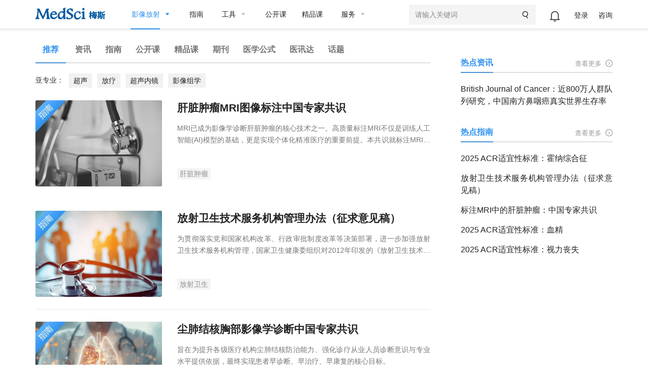

--- FILE ---
content_type: text/html;charset=UTF-8
request_url: https://www.medsci.cn/department/details;jsessionid=3733E88CD7F5C1D9B44288E2512E87FA?s_id=40
body_size: 26527
content:
<!DOCTYPE HTML>
<!-- BEGIN html -->
<html>
<!-- BEGIN head -->
<head>
    <!-- Meta Tags -->
    <meta http-equiv="Content-Type" content="text/html; charset=UTF-8">
    <meta name="viewport" content="width=device-width, initial-scale=1, maximum-scale=1, user-scalable=no">
    <title>影像放射-推荐-MedSci.cn</title>

    
    
    
    
    
    
    
    

    
    
    
    
    
    
<!--    <title th:if="${getWebDepartmentInfo.module == 'point'}" th:text="${displayDto.categoryName}+'-知识点-MedSci.cn'"></title>-->
    
    

    <meta http-equiv="X-UA-Compatible" content="IE=edge">
    <link rel="shortcut icon" href="https://static.medsci.cn/product/medsci-site/portal/favicon.ico" type="image/x-icon" />
    <meta name="keywords" content="MedSci，临床研究，学术服务，医学统计，梅斯医学，智慧医疗，临床医学培训" />
    <meta name="description" content="MedSci(梅斯医学)致力于医疗质量的改善，从事临床研究服务、数据管理、医学统计、临床培训、继续教育等支持，促进临床医生职业发展和医疗智慧化。">
    <meta name="mobile-agent" content="format=html5;url=https://m.medsci.cn/">
    <meta name="viewport" content="width=device-width, initial-scale=1, maximum-scale=1, user-scalable=no">
    <meta name="version" content="v1.0">


    <!-- Favicon -->
    <link rel="shortcut icon" href="https://static.medsci.cn/product/medsci-site/portal/favicon.ico" type="image/x-icon" />

    <!-- Stylesheets -->
    <link rel="stylesheet" href="https://static.medsci.cn/product/medsci-site/portal/css/reset.min.css" />
    <link rel="stylesheet" href="https://static.medsci.cn/product/medsci-site/portal/css/bootstrap.min.css" />
    <link rel="stylesheet" href="https://static.medsci.cn/product/medsci-site/portal/css/owl.carousel.css" />
    <link rel="stylesheet" href="https://static.medsci.cn/product/medsci-site/portal/css/main-stylesheet.min.css?date=202506231200" />
    <link rel="stylesheet" href="https://static.medsci.cn/product/medsci-site/portal/css/shortcodes.min.css" />
    <link rel="stylesheet" href="https://static.medsci.cn/product/medsci-site/portal/css/animate.css" />
    <link rel="stylesheet" href="https://static.medsci.cn/product/medsci-site/portal/css/responsive.min.css" />
    <link type="text/css" rel="stylesheet" href="https://img.medsci.cn/web/css/login.min.css?date=1615450612522" />
    <link type="text/css" rel="stylesheet" href="https://img.medsci.cn/web/css/iconfont.css" />

    <!--春节皮肤-->
    
    <link rel="stylesheet" href="https://static.medsci.cn/product/medsci-site/portal/mei/css/info-deparment.css" />
    <style>
        .index-tab-top {
            padding-left: 28px !important;
            padding-right: 28px !important;
            font-size: 15px;
        }
        .index-header-ad img {
            max-height: 70px;
        }
        .composs-blog-list.lets-do-5 .download-guider> .item:nth-child(n+6), .composs-blog-list.lets-do-4 .download-guider > .item:nth-child(n+5), .composs-blog-list.lets-do-3 .download-guider> .item:nth-child(n+4), .composs-blog-list.lets-do-2 .download-guider> .item:nth-child(n+3), .composs-blog-list.lets-do-1 .download-guider> .item:nth-child(n+2){
            padding-top: 24px;
            margin-top: 24px;
            border-top: 1px solid rgba(139,140,157,.2);
        }
        .composs-blog-list.lets-do-5 .collect-scale> .item:nth-child(n+6), .composs-blog-list.lets-do-4 .collect-scale > .item:nth-child(n+5), .composs-blog-list.lets-do-3 .collect-scale> .item:nth-child(n+4), .composs-blog-list.lets-do-2 .collect-scale> .item:nth-child(n+3), .composs-blog-list.lets-do-1 .collect-scale> .item:nth-child(n+2){
            padding-top: 24px;
            margin-top: 24px;
            border-top: 1px solid rgba(139,140,157,.2);
        }
        .composs-blog-list#articleList> div:nth-child(2).item{
            border: none;
        }
        .composs-blog-list .download-wrap .download-title{
            color: #2F92EE;
            position: relative;
            padding-left: 12px;
        }
        .composs-blog-list .download-wrap .download-title::after{
            content: '';
            height: 15px;
            width: 3px;
            background: #2f92ee;
            position: absolute;
            left: 0px;
            top: 2.5px;
        }
        .composs-blog-list .download-wrap .download-recommend{
            color: #2F92EE;
            font-size: 16px;
            position: relative;
            top: 25px;
            padding-left: 12px;
        }
        .composs-blog-list .download-wrap .download-recommend::after{
            content: '';
            height: 15px;
            width: 3px;
            background: #2f92ee;
            position: absolute;
            left: 0px;
            top: 2.5px;
        }
        .index-doctor{
            padding-left: 0px;
        }
        .index-doctor .content{
            padding-left: 0px;
        }
        @media screen and (max-width: 768px) {
            .mobile-hidden{
                display: none !important;
            }
            #responsive-menu-holder .index-tab-phone {
                display: none;
            }
            .ms-blog-list .item .item-content{
                margin-left: 0;
            }
            .ms-blog-list .item .item-content h2 {
                min-height: auto!important;
            }
            .index-special .right .title {
                line-height: 140%;
            }
            .department-web-tabs .department-tabs-wrap{
                width: 600px;
            }
        }
        .ms-header #main-menu>.header-user ul li:nth-child(1){
            top: -6px;
        }
        .department-top-adv #departmentTopAdv a img{
            width: 100%;
            max-height:300px;
        }
        .index-doctor .yx-title{
            position: relative;
            margin-right: 30px;
        }
        .index-doctor .yx-title::after{
            position: absolute;
            content: '';
            width: 2px;
            height: 18px;
            background-color: #333;
            left: 92px;
            top: 1px;
        }
        .index-special .right .keywords li a{
            color: #909090;
        }
        li.active span.department-header-active::after{
            opacity: 1!important;
        }
        .index-journal .journal-item .item-font .oji-label-hide-btn a:hover{
            color: #fff!important;
        }
        @media screen and (min-width: 768px) {
            .pc-hidden {
                display: none !important;
            }
        }
    </style>
    <!-- END head -->
</head>

<!-- BEGIN body -->
<!-- <body> -->
<body class="ot-menu-will-follow">

<!-- BEGIN .boxed -->
<div class="boxed">

    <!-- BEGIN .header 导航 -->
    <div><body>
    <div class="ms-header">
        <!-- 微应用会员购买 -->
        <div id="vipMember"></div>
        <!-- BEGIN .wrapper -->
        <div class="wrapper">
            <div class="main-menu-placeholder wrapper clearfix">
                <div class="ms-header-img">
                    <a href="https://www.medsci.cn"><img
                            src="https://static.medsci.cn/public-image/ms-image/416a6450-b970-11ec-a1b8-6123b3ff61ea_logo3.png"
                            data-ot-retina="https://static.medsci.cn/public-image/ms-image/416a6450-b970-11ec-a1b8-6123b3ff61ea_LOGO2.png"
                            alt="" /></a>
                </div>
                <nav id="main-menu" class="ms-header-nav">
                    <ul>
                        <li class="active first-li">
                            <a href="#" class="ms-statis" ms-statis="link"><span
                                    class="tab-padding department-header-active">影像放射</span></a>
                            <i class="btm-border"></i>
                            <ul class="sub-menu ot-mega-menu ms-menu">
                                <li class="lets-do-5 ms-lets-do" style="display: flex">
                                    <!--我的订阅-->
                                    <div class="widget-split item">
                                        <!-- BEGIN .widget -->
                                        <div class="widget">
                                            <h3>我的订阅</h3>
                                            <ul class="menu">
                                                
                                                
                                                <li class="ms-link"
                                                    style="font-size: 14px;border-radius: 3px;color:#2F92EE"><a
                                                        href="https://www.medsci.cn/user/subscrpition-modify" target="_blank"
                                                        class="ms-statis" ms-statis="link"
                                                        style="color: #2F92EE;background-color: rgba(236, 244, 254, .3);padding: 1px 5px;">订阅+</a>
                                                </li>
                                            </ul>
                                            <!-- END .widget -->
                                        </div>
                                    </div>
                                    <div class="widget-split item">
                                        <!-- BEGIN .widget -->
                                        <div class="widget">
                                            <h3>内科</h3>
                                            <ul class="menu">
                                                <li class="ms-link">
                                                    <a href="/department/details?s_id=2"
                                                        target="_blank" class="ms-statis" ms-statis="link">心血管</a>
                                                </li>
                                                <li class="ms-link">
                                                    <a href="/department/details?s_id=5"
                                                        target="_blank" class="ms-statis" ms-statis="link">肿瘤</a>
                                                </li>
                                                <li class="ms-link">
                                                    <a href="/department/details?s_id=6"
                                                        target="_blank" class="ms-statis" ms-statis="link">内分泌</a>
                                                </li>
                                                <li class="ms-link">
                                                    <a href="/department/details?s_id=60"
                                                        target="_blank" class="ms-statis" ms-statis="link">普通内科</a>
                                                </li>
                                                <li class="ms-link">
                                                    <a href="/department/details?s_id=4"
                                                        target="_blank" class="ms-statis" ms-statis="link">消化</a>
                                                </li>
                                                <li class="ms-link">
                                                    <a href="/department/details?s_id=12"
                                                        target="_blank" class="ms-statis" ms-statis="link">呼吸</a>
                                                </li>
                                                <li class="ms-link">
                                                    <a href="/department/details?s_id=17"
                                                        target="_blank" class="ms-statis" ms-statis="link">神经科</a>
                                                </li>
                                                <li class="ms-link">
                                                    <a href="/department/details?s_id=9"
                                                        target="_blank" class="ms-statis" ms-statis="link">传染科</a>
                                                </li>
                                                <li class="ms-link">
                                                    <a href="/department/details?s_id=13"
                                                        target="_blank" class="ms-statis" ms-statis="link">精神心理</a>
                                                </li>
                                                <li class="ms-link">
                                                    <a href="/department/details?s_id=14"
                                                        target="_blank" class="ms-statis" ms-statis="link">肾内科</a>
                                                </li>
                                                <li class="ms-link">
                                                    <a href="/department/details?s_id=15"
                                                        target="_blank" class="ms-statis" ms-statis="link">风湿免疫</a>
                                                </li>
                                                <li class="ms-link">
                                                    <a href="/department/details?s_id=21"
                                                        target="_blank" class="ms-statis" ms-statis="link">血液科</a>
                                                </li>
                                                <li class="ms-link">
                                                    <a href="/department/details?s_id=19"
                                                        target="_blank" class="ms-statis" ms-statis="link">老年医学</a>
                                                </li>
                                                <!--                                                <li class="ms-link"><a th:href="${baseurl}+'/service/list.do?classid=20280'" target="_blank" class="ms-statis" ms-statis="link">研究方案（课题）设计</a></li>-->
                                                <!--                                                <li class="ms-link"><a th:href="${baseurl}+'/service/list.do?classid=20281'" target="_blank" class="ms-statis" ms-statis="link">数据库建立与管理</a></li>-->
                                                <!--                                                <li class="ms-link"><a th:href="${baseurl}+'/service/list.do?classid=20285'" target="_blank" class="ms-statis" ms-statis="link">真实世界研究</a></li>-->
                                                <!--                                                <li class="ms-link"><a th:href="${baseurl}+'/service/list.do?classid=20286'" target="_blank" class="ms-statis" ms-statis="link">数据统计分析</a></li>-->
                                                <!--                                                <li class="ms-link"><a th:href="${baseurl}+'/service/list.do?classid=20287'" target="_blank" class="ms-statis" ms-statis="link">学术成果服务</a></li>-->
                                                <!--                                                <li class="ms-link"><a th:href="${baseurl}+'/service/show.do?id=28'" target="_blank" class="hot-link ms-statis" ms-statis="link">学术论著质量评审</a></li>-->
                                                <!--                                                <li class="ms-link"><a th:href="${baseurl}+'/service/show.do?id=29'" target="_blank" class="hot-link ms-statis" ms-statis="link">专业中译英</a></li>-->
                                                <!--                                                <li class="ms-link"><a th:href="${baseurl}+'/service/show.do?id=30'" target="_blank" class="hot-link ms-statis" ms-statis="link">母语化润色</a></li>-->
                                                <!--                                                <li class="ms-link"><a th:href="${baseurl}+'/service/show.do?id=33'" target="_blank" class="hot-link ms-statis" ms-statis="link">发表支持</a></li>-->
                                                <!--                                                <li class="ms-link"><a th:href="${baseurl}+'/service/list.do?classid=20288'" target="_blank" class="ms-statis" ms-statis="link">生物信息学分析</a></li>-->
                                            </ul>
                                            <!-- END .widget -->
                                        </div>
                                    </div>
                                    <div class="widget-split item">
                                        <!-- BEGIN .widget -->
                                        <div class="widget">
                                            <h3>外科</h3>
                                            <ul class="menu">
                                                <li class="ms-link">
                                                    <a href="/department/details?s_id=73"
                                                        target="_blank" class="ms-statis" ms-statis="link">头颈外科</a>
                                                </li>
                                                <li class="ms-link">
                                                    <a href="/department/details?s_id=76"
                                                        target="_blank" class="ms-statis" ms-statis="link">胃肠外科</a>
                                                </li>
                                                <li class="ms-link">
                                                    <a href="/department/details?s_id=92"
                                                        target="_blank" class="ms-statis" ms-statis="link">血管外科</a>
                                                </li>
                                                <li class="ms-link">
                                                    <a href="/department/details?s_id=91"
                                                        target="_blank" class="ms-statis" ms-statis="link">肝胆胰外</a>
                                                </li>
                                                <li class="ms-link">
                                                    <a href="/department/details?s_id=10"
                                                        target="_blank" class="ms-statis" ms-statis="link">骨科</a>
                                                </li>
                                                <li class="ms-link">
                                                    <a href="/department/details?s_id=23"
                                                        target="_blank" class="ms-statis" ms-statis="link">普通外科</a>
                                                </li>
                                                <li class="ms-link">
                                                    <a href="/department/details?s_id=24"
                                                        target="_blank" class="ms-statis" ms-statis="link">胸心外科</a>
                                                </li>
                                                <li class="ms-link">
                                                    <a href="/department/details?s_id=25"
                                                        target="_blank" class="ms-statis" ms-statis="link">神经外科</a>
                                                </li>
                                                <li class="ms-link">
                                                    <a href="/department/details?s_id=26"
                                                        target="_blank" class="ms-statis" ms-statis="link">泌尿外科</a>
                                                </li>
                                                <li class="ms-link">
                                                    <a href="/department/details?s_id=27"
                                                        target="_blank" class="ms-statis" ms-statis="link">烧伤科</a>
                                                </li>
                                                <li class="ms-link">
                                                    <a href="/department/details?s_id=28"
                                                        target="_blank" class="ms-statis" ms-statis="link">整形美容</a>
                                                </li>
                                                <li class="ms-link">
                                                    <a href="/department/details?s_id=29"
                                                        target="_blank" class="ms-statis" ms-statis="link">麻醉疼痛</a>
                                                </li>
                                                <!--                                                <li class="ms-link"><a th:href="${baseurl}+'/service/list.do?classid=20282'" target="_blank" class="ms-statis" ms-statis="link">文献检索与分析</a></li>-->
                                                <!--                                                <li class="ms-link"><a th:href="${baseurl}+'/service/list.do?classid=20289'" target="_blank" class="ms-statis" ms-statis="link">产品医学策略</a></li>-->
                                                <!--                                                <li class="ms-link"><a th:href="${baseurl}+'/service/list.do?classid=20290'" target="_blank" class="ms-statis" ms-statis="link">医学继续教育（CME）</a></li>-->
                                                <!--                                                <li class="ms-link"><a th:href="${baseurl}+'/service/list.do?classid=20291'" target="_blank" class="ms-statis" ms-statis="link">医学内容与幻灯</a></li>-->
                                                <!--                                                <li class="ms-link"><a th:href="${baseurl}+'/service/list.do?classid=20292'" target="_blank" class="ms-statis" ms-statis="link">药物警戒（PV）</a></li>-->
                                            </ul>
                                            <!-- END .widget -->
                                        </div>
                                    </div>
                                    <div class="widget-split item">
                                        <!-- BEGIN .widget -->
                                        <div class="widget">
                                            <h3>专科科室</h3>
                                            <ul class="menu">
                                                <li class="ms-link">
                                                    <a href="/department/details?s_id=304"
                                                        target="_blank" class="ms-statis" ms-statis="link">罕见病</a>
                                                </li>
                                                <li class="ms-link">
                                                    <a href="/department/details?s_id=21026"
                                                        target="_blank" class="ms-statis" ms-statis="link">医学科研</a>
                                                </li>
                                                <li class="ms-link">
                                                    <a href="/department/details?s_id=95"
                                                        target="_blank" class="ms-statis" ms-statis="link">康复医学</a>
                                                </li>
                                                <li class="ms-link">
                                                    <a href="/department/details?s_id=65"
                                                        target="_blank" class="ms-statis" ms-statis="link">核医学/放疗</a>
                                                </li>
                                                <li class="ms-link">
                                                    <a href="/department/details?s_id=66"
                                                        target="_blank" class="ms-statis" ms-statis="link">营养科</a>
                                                </li>
                                                <li class="ms-link">
                                                    <a href="/department/details?s_id=11"
                                                        target="_blank" class="ms-statis" ms-statis="link">药械</a>
                                                </li>
                                                <li class="ms-link">
                                                    <a href="/department/details?s_id=18"
                                                        target="_blank" class="ms-statis" ms-statis="link">儿科</a>
                                                </li>
                                                <li class="ms-link">
                                                    <a href="/department/details?s_id=30"
                                                        target="_blank" class="ms-statis" ms-statis="link">耳鼻咽喉</a>
                                                </li>
                                                <li class="ms-link">
                                                    <a href="/department/details?s_id=31"
                                                        target="_blank" class="ms-statis" ms-statis="link">口腔科</a>
                                                </li>
                                                <li class="ms-link">
                                                    <a href="/department/details?s_id=32"
                                                        target="_blank" class="ms-statis" ms-statis="link">眼科</a>
                                                </li>
                                                <li class="ms-link">
                                                    <a href="/department/details?s_id=33"
                                                        target="_blank" class="ms-statis" ms-statis="link">政策人文</a>
                                                </li>
                                                <li class="ms-link">
                                                    <a href="/department/details?s_id=34"
                                                        target="_blank" class="ms-statis" ms-statis="link">全科医学</a>
                                                </li>
                                                <li class="ms-link">
                                                    <a href="/department/details?s_id=35"
                                                        target="_blank" class="ms-statis" ms-statis="link">预防公卫</a>
                                                </li>
                                                <li class="ms-link">
                                                    <a href="/department/details?s_id=36"
                                                        target="_blank" class="ms-statis" ms-statis="link">妇产科</a>
                                                </li>
                                                <li class="ms-link">
                                                    <a href="/department/details?s_id=37"
                                                        target="_blank" class="ms-statis" ms-statis="link">中医科</a>
                                                </li>
                                                <li class="ms-link">
                                                    <a href="/department/details?s_id=38"
                                                        target="_blank" class="ms-statis" ms-statis="link">急重症</a>
                                                </li>
                                                <li class="ms-link">
                                                    <a href="/department/details?s_id=39"
                                                        target="_blank" class="ms-statis" ms-statis="link">皮肤性病</a>
                                                </li>
                                                <li class="ms-link">
                                                    <a href="/department/details?s_id=42"
                                                        target="_blank" class="ms-statis" ms-statis="link">转化医学</a>
                                                </li>
                                                <li class="ms-link">
                                                    <a href="/department/details?s_id=69"
                                                        target="_blank" class="ms-statis" ms-statis="link">检验病理</a>
                                                </li>
                                                <li class="ms-link">
                                                    <a href="/department/details?s_id=79"
                                                        target="_blank" class="ms-statis" ms-statis="link">护理</a>
                                                </li>
                                                <!--                                                <li class="ms-link"><a th:href="${baseurl}+'/service/list.do?classid=20283'" target="_blank" class="ms-statis" ms-statis="link">多渠道营销（MCM）</a></li>-->
                                                <!--                                                <li class="ms-link"><a th:href="${baseurl}+'/service/list.do?classid=20293'" target="_blank" class="ms-statis" ms-statis="link">学术营销（APO）</a></li>-->
                                                <!--                                                <li class="ms-link"><a th:href="${baseurl}+'/service/list.do?classid=20294'" target="_blank" class="ms-statis" ms-statis="link">科研加速器</a></li>-->
                                                <!--                                                <li class="ms-link"><a href="http://yuqing.medsci.cn/" target="_blank" class="ms-statis" ms-statis="link">舆情监测</a></li>-->
                                            </ul>
                                            <!-- END .widget -->
                                        </div>
                                    </div>
                                    <div class="widget-split item">
                                        <!-- BEGIN .widget -->
                                        
                                    </div>
                                </li>
                            </ul>
                        </li>

                        <li><a href="https://www.medsci.cn/guideline/search?s_id=40"
                                class="tab-padding ms-statis" ms-statis="link" target="_blank">指南</a></li>

                        <li><a href="/sci/journal_index" class="ms-statis" ms-statis="link"><span
                                    class="tab-padding">工具</span></a>
                            <ul class="sub-menu ot-mega-menu ms-menu">
                                <li class="lets-do-5 ms-lets-do">

                                    <div class="widget-split item">

                                        <!-- BEGIN .widget -->
                                        <div class="widget">
                                            <h3>临床工具</h3>
                                            <ul class="menu">
                                                <li class="ms-link"><a href="https://www.medsci.cn/guideline/search"
                                                        target="_blank" class="hot-link ms-statis"
                                                        ms-statis="link">临床指南</a></li>
                                                <li class="ms-link"><a target="_blank" href="https://m.medsci.cn/scale/index.do?s_id=2&show=2"
                                                        class="hot-link ms-statis" ms-statis="link">医学计算与公式</a></li>
                                                <li class="ms-link"><a target="_blank" href="/sci/icd-10.do"
                                                        class="ms-statis" ms-statis="link">ICD-10/ICD-11疾病编码</a></li>
                                                <li class="ms-link"><a href="https://www.medsci.cn/eda/home" target="_blank"
                                                        class="ms-statis" ms-statis="link">医讯达</a></li>
                                                <li class="ms-link"><a href="https://live.medsci.cn/0-1" target="_blank"
                                                        class="hot-link ms-statis" ms-statis="link">直播</a></li>
                                                <li class="ms-link"><a href="https://www.medsci.cn/topics" target="_blank"
                                                        class="hot-link ms-statis" ms-statis="link">话题</a></li>
                                                <li class="ms-link"><a href="https://open.medsci.cn/" target="_blank"
                                                        class="hot-link ms-statis" ms-statis="link">公开课</a></li>
                                                <li class="ms-link"><a href="https://class.medsci.cn/" target="_blank"
                                                        class="ms-statis" ms-statis="link">精品课</a></li>
                                                <!-- <li class="ms-link"><a href="/sci/by-year-subject" target="_blank"
                                                        class="hot-link ms-statis" ms-statis="link">基金分析</a></li> -->
                                                <!--<li class="ms-link"><a  target="_blank" href="https://www.medsci.cn/m" >基金助手</a></li>-->
                                                <!--<li class="ms-link"><a  target="_blank" href="https://www.medsci.cn/m" >统计向导</a></li>-->
                                                <!--<li class="ms-link"><a  target="_blank" href="https://www.medsci.cn/m" >样本量计算工具</a></li>-->
                                            </ul>
                                            <!-- END .widget -->
                                        </div>


                                    </div>

                                    <div class="widget-split item">
                                        <!-- BEGIN .widget -->
                                        <div class="widget">
                                            <h3>科研工具</h3>
                                            <ul class="menu">
                                                <li class="ms-link"><a target="_blank"
                                                        href="https://www.medsci.cn/sci/index.do" class="hot-link ms-statis"
                                                        ms-statis="link">期刊数据库查询</a></li>
                                                <li class="ms-link"><a href="https://www.medsci.cn/sci/jsas_new.do"
                                                        target="_blank" class="ms-statis" ms-statis="link">期刊智能选择</a>
                                                </li>
<!--                                                <li class="ms-link" onclick="yunyanjiu()"><a href="javascript:void(0)"-->
<!--                                                        class="ms-statis" ms-statis="link">云研究平台</a></li>-->
                                                <!-- <li class="ms-link" onclick="suijihua()"><a target="_blank"
                                                        href="javascript:void(0)" class="ms-statis"
                                                        ms-statis="link">随机化工具</a></li> -->
                                                <li class="ms-link"><a target="_blank"
                                                        href="https://www.medsci.cn/sci/nsfc.do" class="hot-link ms-statis"
                                                        ms-statis="link">全球基金查询</a></li>
                                                <!-- <li class="ms-link"><a target="_blank"
                                                        th:href="${baseurl}+'/sci/nsfc_index'"
                                                        class="hot-link ms-statis" ms-statis="link">全球基金查询</a></li> -->
                                                <!-- <li class="ms-link"><a th:href="${baseurl}+'/sci/journal-compare-index'"
                                                        target="_blank" class="ms-statis" ms-statis="link">期刊对比</a></li> -->
                                                <li class="ms-link"><a href="https://www.medsci.cn/sci/paperlist.do"
                                                        target="_blank" class="ms-statis" ms-statis="link">文献查询</a></li>
                                                <li class="ms-link"><a target="_blank"
                                                        href="https://www.medsci.cn/sci/query.do" class="ms-statis"
                                                        ms-statis="link">SCI写作宝典</a></li>
                                                <!-- <li class="ms-link"><a target="_blank"
                                                        th:href="${baseurl}+'/sci/translation.do'" class="ms-statis"
                                                        ms-statis="link">智能拼写检查</a></li> -->
                                                <li class="ms-link"><a target="_blank" href="http://dict.bioon.com/"
                                                        class="ms-statis" ms-statis="link">生物医药大词典</a></li>
                                                <li class="ms-link"><a target="_blank"
                                                        href="https://ai.medsci.cn/" class="hot-link ms-statis"
                                                        ms-statis="link">梅斯小智</a></li>
                                                <li class="ms-link"><a target="_blank"
                                                        href="https://aisite.medsci.cn/" class="ms-statis"
                                                        ms-statis="link">AI导航站</a></li>
                                            </ul>
                                            <!-- END .widget -->
                                        </div>
                                    </div>

                                    <div class="widget-split item">
                                        <!-- BEGIN .widget -->
                                        <div class="widget">
                                            <h3>其他工具</h3>
                                            <div class="load-img">
                                                <img src="/img/download.png" alt="" />
                                            </div>
                                            <ul class="menu">
                                                <li class="ms-link"><a target="_blank" href="https://www.medsci.cn/m"
                                                        class="ms-statis" ms-statis="link">下载App使用方便更快捷</a></li>
                                                <li class="ms-link"><a target="_blank" href="https://search.medsci.cn/"
                                                        class="ms-statis" ms-statis="link">Medsci 梅斯搜索</a></li>
                                            </ul>
                                            <!-- END .widget -->
                                        </div>
                                    </div>

                                </li>
                            </ul>
                        </li>
                        <li><a href="https://open.medsci.cn/" class="tab-padding ms-statis" ms-statis="link"
                                target="_blank">公开课</a></li>
                        <li><a href="https://class.medsci.cn/" class="tab-padding ms-statis" ms-statis="link"
                                target="_blank">精品课</a></li>
                        <li><a href="/service/tree_list.do" class="ms-statis" ms-statis="link"><span
                                    class="tab-padding">服务</span></a>
                            <ul class="sub-menu ot-mega-menu ms-menu">
                                <li class="lets-do-5 ms-lets-do">
                                    <div class="widget-split item">
                                        <!-- BEGIN .widget -->
                                        <div class="widget">
                                            <h3><a href="https://www.medsci.cn/service/tree_list.do"
                                                    target="_blank" class="ms-statis" ms-statis="link">科研数智化</a></h3>
                                            <ul class="menu">
                                                <li class="ms-link"><a
                                                        href="https://www.medsci.cn/service/list.do?classid=20290"
                                                        target="_blank" class="ms-statis"
                                                        ms-statis="link">直播，公开课与精品课</a></li>
                                                <li class="ms-link"><a
                                                        href="https://www.medsci.cn/service/list.do?classid=20294"
                                                        target="_blank" class="ms-statis" ms-statis="link">科研加速器</a>
                                                </li>
                                                <li class="ms-link"><a
                                                        href="https://www.medsci.cn/service/list.do?classid=21017"
                                                        target="_blank" class="ms-statis"
                                                        ms-statis="link">研究者发起的临床研究（IIS）支持</a></li>
                                            </ul>
                                            <!-- END .widget -->
                                        </div>
                                    </div>
                                    <div class="widget-split item">
                                        <!-- BEGIN .widget -->
                                        <div class="widget">
                                            <h3><a href="https://www.medsci.cn/service/tree_list.do"
                                                    target="_blank" class="ms-statis" ms-statis="link">真实世界研究解决方案</a>
                                            </h3>
                                            <ul class="menu">
                                                <li class="ms-link"><a
                                                        href="https://www.medsci.cn/service/list.do?classid=20350"
                                                        target="_blank" class="ms-statis" ms-statis="link">药物经济学</a>
                                                </li>
                                                <li class="ms-link"><a
                                                        href="https://www.medsci.cn/service/list.do?classid=20351"
                                                        target="_blank" class="ms-statis" ms-statis="link">医保准入事务</a>
                                                </li>
                                                <li class="ms-link"><a
                                                        href="https://www.medsci.cn/service/list.do?classid=20280"
                                                        target="_blank" class="ms-statis" ms-statis="link">研究方案设计</a>
                                                </li>
                                                <li class="ms-link"><a
                                                        href="https://www.medsci.cn/service/list.do?classid=20281"
                                                        target="_blank" class="ms-statis" ms-statis="link">数据库建立与管理</a>
                                                </li>
                                                <li class="ms-link"><a
                                                        href="https://www.medsci.cn/service/list.do?classid=20292"
                                                        target="_blank" class="ms-statis" ms-statis="link">药物警戒（PV）</a>
                                                </li>
                                                <li class="ms-link"><a
                                                        href="https://www.medsci.cn/service/list.do?classid=20285"
                                                        target="_blank" class="ms-statis" ms-statis="link">真实世界研究执行</a>
                                                </li>
                                                <li class="ms-link"><a
                                                        href="https://www.medsci.cn/service/list.do?classid=20286"
                                                        target="_blank" class="ms-statis" ms-statis="link">数据统计分析</a>
                                                </li>
                                            </ul>
                                            <!-- END .widget -->
                                        </div>
                                    </div>
                                    <div class="widget-split item">
                                        <!-- BEGIN .widget -->
                                        <div class="widget">
                                            <h3><a href="https://www.medsci.cn/service/tree_list.do"
                                                    target="_blank" class="ms-statis" ms-statis="link">数字化学术传播解决方案</a>
                                            </h3>
                                            <ul class="menu">
                                                <li class="ms-link"><a
                                                        href="https://www.medsci.cn/service/list.do?classid=20283"
                                                        target="_blank" class="ms-statis"
                                                        ms-statis="link">多渠道营销（MCM）</a></li>
                                                <li class="ms-link"><a
                                                        href="https://www.medsci.cn/service/list.do?classid=20289"
                                                        target="_blank" class="ms-statis" ms-statis="link">产品医学策略</a>
                                                </li>
                                                <li class="ms-link"><a
                                                        href="https://www.medsci.cn/service/list.do?classid=20293"
                                                        target="_blank" class="ms-statis" ms-statis="link">学术传播（APO）</a>
                                                </li>
                                            </ul>
                                            <!-- END .widget -->
                                        </div>
                                    </div>
                                    <div class="widget-split item">
                                        <!-- BEGIN .widget -->
                                        <div class="widget">
                                            <h3><a href="https://www.medsci.cn/service/tree_list.do"
                                                    target="_blank" class="ms-statis" ms-statis="link">其它</a></h3>
                                            <ul class="menu">
                                                <li class="ms-link"><a
                                                        href="https://www.medsci.cn/service/list.do?classid=20297"
                                                        target="_blank" class="ms-statis" ms-statis="link">积分商城</a></li>
                                                <li class="ms-link"><a
                                                        href="https://www.medsci.cn/service/list.do?classid=20298"
                                                        target="_blank" class="ms-statis" ms-statis="link">FAQS</a></li>
                                            </ul>
                                            <!-- END .widget -->
                                        </div>
                                    </div>
                                </li>
                            </ul>
                        </li>
                        <!--                            <li><a href="/message/list.do" class="tab-padding">咨询</a></li>-->
                        <!--                            <li><a href="/medsci-nav" class="tab-padding ms-statis" ms-statis="link">导航</a></li>-->
                    </ul>
                    <form action="#" method="get" onsubmit="return false" style="right: 148px;">
                        <input id="medsciSearchKeyword" type="text" value="" placeholder="请输入关键词 "
                            style="width: 250px;height: 40px" />
                        <button onclick="medsciSearch()" type="submit"><i class="iconfont icon-search"></i></button>
                    </form>
                    <div class="header-top header-user" id="user-info-header">

                    </div>

                </nav>

            </div>
            <!-- END .wrapper -->
        </div>
    </div>

    <script type="text/javascript"
        src="https://static.medsci.cn/product/medsci-site/portal/js/jquery-latest.min.js"></script>
    <script type="text/javascript" src="https://static.medsci.cn/public-js/qiankun/qiankun.js"></script>
    <script type="text/javascript" src="https://static.medsci.cn/product/medsci-site/portal/js/util.js"></script>
    <script type="text/javascript" src="https://static.medsci.cn/product/medsci-site/portal/js/js-cookie.js"></script>
    <script type="text/javascript" src="/js/template.js"></script>
    <script type="text/javascript" src="/js/user/user-info.js"></script>
    <script type="text/javascript" src="/js/appListenLogin.js"></script>
    <script type="text/javascript" src="https://static.medsci.cn/product/medsci-site/portal/js/site-common.js"></script>
    <script type="text/javascript" src="/js/common/newHeader.js"></script>
    <script type="text/javascript" src="/js/common/iframe.js"></script>
    <script type="text/javascript" src="https://static.medsci.cn/product/medsci-site/portal/js/ms-function.js"></script>
    <script type="text/javascript" src="/js/common/vipServe.js"></script>
    <script type="text/javascript" src="/js/perfectInfo.js"></script>

    <script>
        // (function (i, s, o, g, r, a, m) {
        //     i['GoogleAnalyticsObject'] = r; i[r] = i[r] || function () {
        //         (i[r].q = i[r].q || []).push(arguments)
        //     }, i[r].l = 1 * new Date(); a = s.createElement(o),
        //         m = s.getElementsByTagName(o)[0]; a.async = 1; a.src = g; m.parentNode.insertBefore(a, m)
        // })(window, document, 'script', '//www.google-analytics.com/analytics.js', 'ga');

        // ga('create', 'UA-5460843-1', 'medsci.cn');
        // ga('send', 'pageview');

        (function () {
            var bp = document.createElement('script');
            var curProtocol = window.location.protocol.split(':')[0];
            if (curProtocol === 'https') {
                bp.src = 'https://zz.bdstatic.com/linksubmit/push.js';
            }
            else {
                bp.src = 'http://push.zhanzhang.baidu.com/push.js';
            }
            var s = document.getElementsByTagName("script")[0];
            s.parentNode.insertBefore(bp, s);
        })();

    </script>

    <script id="user-info-template" type="text/template">
            <ul>
                <!-- <li class="index-user-message" > -->
                <li class="index-user-message" style="height:72px; width:57px; cursor:pointer">
                    {{ if UserUnreadNum > 0 }}
                    <span class="red-num" style="top:-3px;width:16px; height:16px;line-height:16px;left:39px">{{UserUnreadNum}}</span>
                    <!-- <span class="red-num" style="top:-3px;">{{UserUnreadNum}}</span> -->
                    {{/if}}
                    {{ if UserUnreadNum > 0 }}
                    <img style="margin-top: -5px;" src="https://static.medsci.cn/public-image/ms-image/4ec68590-27ae-11ee-aed8-05e366306843_通知中心@2x.png" alt="">
                    {{else if data == null}}
                    <a href="javascript:void(0)" class="ms-link" onclick="newLogin()" style="padding: 0px 0px;">
                        <img style="margin-top: -5px;" src="https://static.medsci.cn/public-image/ms-image/4ec68590-27ae-11ee-aed8-05e366306843_通知中心@2x.png" alt="">
                    </a>
                    <!-- <a href="/messagePush" class="ms-link" style="padding: 0px 0px;">
                        <img style="margin-top: -5px;" src="https://static.medsci.cn/public-image/ms-image/4ec68590-27ae-11ee-aed8-05e366306843_通知中心@2x.png" alt="">
                    </a> -->
                    {{else}}
                    <a href="/messagePush" target="_blank" style="padding: 0px 0px;">
                        <img style="margin-top: -5px;" src="https://static.medsci.cn/public-image/ms-image/4ec68590-27ae-11ee-aed8-05e366306843_通知中心@2x.png" alt="">
                    </a>
                    {{/if}}
                    {{ if UserUnreadNum > 0 }}
                    <div class="ms-dropdown-message" style="top: 37px;">
                        <div class="new-header-avator-pop" id="new-header-avator">
                            <div class="header-message">
                                <div style="color: #333333; font-size: 14px; line-height: 22px;">消息通知</div>
                                <a href="/messagePush" target="_blank" style="color: #999999;font-size: 12px;line-height: 18px;">查看全部<i class="iconfont icon-you"></i></a>
                            </div>
                            {{ if messageList || messageList?.length }}
                            <div class="new-conter-message-list">
                                {{ each messageList as item i }}
                                <div class="new-conter-message" id="{{'message'+item.idDecryption}}" onclick="handleClick(this)">
                                   
                                    <p class="message-list-title" style="position:relative;margin-left:8px" >
                                        {{ if item.readStatus != 1 }}
                                       <span style="display: inline-block;
                                        width: 6px;
                                        height: 6px;
                                        border-radius: 50%;  
                                        background: red;position:absolute;left:-10px" class="left_top_red" ></span>
                                        {{/if}}
                                        {{ if item.readStatus == 1 }}
                                        <span style="display: none;
                                        width: 6px;
                                        height: 6px;
                                        border-radius: 50%;  
                                        background: red;position:absolute;left:-10px" class="left_top_red" ></span>
                                        {{/if}}
                                        {{ if item.hrefUrl }}
                                        <a href="{{item.hrefUrl}}" target="_blank" class="{{item.readStatus == 1 ? 'read':'' }}" onclick="messagePv('{{item.idDecryption}}','{{item.readStatus}}')">{{item.messageTitle}}</a>
                                        {{else}}
                                        <a href="javascript:;" class="{{item.readStatus == 1 ? 'read':'' }}" onclick="messagePv('{{item.idDecryption}}','{{item.readStatus}}')">{{item.messageTitle}}</a>
                                        {{/if}}
                                        {{ if item.hrefUrl || item.messageContent.length < 60 }}
                                        <span class="messageUnfold" style="display: none;" onclick="messageUnfold('{{item.idDecryption}}')">展开<i class="iconfont icon-you"></i></span>
                                        {{else}}
                                        <span class="messageUnfold" onclick="messageUnfold('{{item.idDecryption}}')">展开<i class="iconfont icon-you"></i></span>
                                        {{/if}}
                                        <span class="messageStore" onclick="messageStore('{{item.idDecryption}}')">收起<i class="iconfont icon-angle-down"></i></span>
                                        <!-- <span><i class="iconfont icon-you">展开</span> -->
                                    </p>
                                    <p class="message-list-conter line-clamp-2" style="margin-left:8px">
                                        {{ if item.hrefUrl }}
                                        <a href="{{item.hrefUrl}}" target="break" class="{{item.readStatus == 1 ? 'read':'' }}" onclick="messagePv('{{item.idDecryption}}','{{item.readStatus}}')">{{item.messageContent}}</a>
                                       {{else}}
                                        <a href="javascript:;" class="{{item.readStatus == 1 ? 'read':'' }}" onclick="messagePv('{{item.idDecryption}}','{{item.readStatus}}')">{{item.messageContent}}</a>
                                        {{/if}}
                                    </p>
                                </div>
                                {{/each}} 
                            </div>
                            {{/if}}
                        </div>
                    </div>
                    {{/if}}
                </li>
                {{if data==null}}
                <!--<li><a href="/login?redirect_uri={{url}}" class="ms-link">登录</a></li>-->
                <!--<li><a href="/login?redirect_uri={{url}}" class="ms-link">注册</a></li>-->
                <li style="top: -6px;margin-right: 20px;"><a href="javascript:void(0)" class="ms-link" onclick="newLogin()">登录</a></li>
<!--                <li><a href="https://login-test.medsci.cn?project_code=MSYX&redirect_url={{url}}" class="ms-link">注册</a></li>-->
                {{else}}
                <li style="top: -6px;margin-right: 20px;" class="index-user-img">
                    <a href="#">
                        <div class="img-area">
                            {{if data.avatar==null || data.avatar==''}}
                                <img class="avatar" src="/img/user_icon.png" alt=""/>
                            {{else}}
                                <img class="avatar" src="{{data.avatar}}" alt=""/>
                            {{/if}}
                        </div>
                    </a>
<!--                    <div class="ms-dropdown-menu">-->
<!--                        <div class="ms-dropdown-content">-->
<!--                            <a id="userNameHeader" class="ms-dropdown-item" href="#">{{data.userName}}</a>-->
<!--                            <hr/>-->
<!--                            <a class="ms-dropdown-item ms-statis" ms-statis="link" th:href="${baseurl}+'/user/feeds?uid={{data.userId}}'">个人主页</a>-->
<!--                            <a class="ms-dropdown-item ms-statis" ms-statis="link" th:href="${baseurl}+'/user/account'">账户设置</a>-->
<!--                            <a class="ms-dropdown-item ms-statis" ms-statis="link" href="/user/subscription">我的订阅</a>-->
<!--                            <a class="ms-dropdown-item ms-statis" ms-statis="link" href="/user/collection?uid={{data.userId}}">我的收藏</a>-->
<!--                            <a class="ms-dropdown-item ms-statis" href="/course/view/list">我的课程</a>-->
<!--                            <a class="ms-dropdown-item ms-statis" ms-statis="link" target="_blank" href="https://www.medsci.cn/order/service-query">我的订单</a>-->
<!--                            <hr/>-->
<!--                            <a class="ms-dropdown-item ms-statis" ms-statis="logout" href="#" onclick="logout()">退出</a>-->
<!--                        </div>-->
<!--                    </div>-->
                    <div class="ms-dropdown-menu" style="top:50%">
                        <div class="new-header-avator-pop" id="new-header-avator">
                            <a class="new-header-exit ms-statis" ms-statis="logout" href="#" onclick="logout()">退出</a>
                            <div class="new-header-top">
                                <div class="new-header-info">
                                    {{if data.avatar==null || data.avatar==''}}
                                    <img
                                            class="new-header-avatar"
                                            src="https://static.medsci.cn/public-image/ms-image/5421b550-6225-11ec-8e2f-1389d01aad85_user_icon.png"
                                            alt=""
                                    />
                                    {{else}}
                                    <img class="new-header-avatar" src="{{data.avatar}}" alt=""/>
                                    {{/if}}
                                    <div class="new-header-name">
                                        <span>{{ data.userName }}</span>
                                        {{if memberCardsData && memberCardsData.length}}
                                        <ul>
                                            {{each memberCardsData as item i}}
                                            <li style="top: 0px;margin-right: 0px;">
                                                {{if item.expired}}
                                                <img  src="https://static.medsci.cn/public-image/ms-image/5421b550-6225-11ec-8e2f-1389d01aad85_huangzuan2.png" alt="" />
                                                {{else}}
                                                <img
                                                        src="https://static.medsci.cn/public-image/ms-image/5421b550-6225-11ec-8e2f-1389d01aad85_huangzuan1.png" alt=""/>
                                                {{/if}}
                                            </li>
                                            {{/each}}
                                        </ul>
                                        {{/if}}
                                    </div>
                                </div>
                                {{if memberCardsData && memberCardsData.length}}
                                <div class="new-header-time">
                                    <ul style="display: block;">
                                        {{each memberCardsData as item i}}
                                        <li style="top: 0px;margin-right: 0px;">
                                            <span style="font-weight: bold; margin-right: 10px"
                                            >{{ item.cardName }} </span
                                            >
                                            {{if item.expired}}
                                            <span v-else>已过期</span>
                                            {{else}}
                                            <span class="new-header-sp"
                                            >{{ item.endTime.split(' ')[0] }}到期</span
                                            >
                                            {{/if}}
                                        </li>
                                        {{/each}}
                                    </ul>
                                </div>
                                {{else}}
                                <div class="new-header-noVip">
                                    <span>您还不是VIP会员</span>
                                </div>
                                {{/if}}

                                {{if hasMemberCards}}
                                <div onclick="showVip('全科室指南会员')" class="new-header-btn">
                                    {{ memberCardsData && memberCardsData.length ? '续费' : '开通会员' }}
                                </div>
                                {{/if}}
                            </div>
                            <div class="new-header-bottom">
                                <ul>
                                    <a class="ms-statis" ms-statis="link" href="https://www.medsci.cn/user/feeds?uid={{data.userId}}">
                                        <img src="https://static.medsci.cn/public-image/ms-image/5421b550-6225-11ec-8e2f-1389d01aad85_gerenzhuye.png" alt="" />
                                        <span>主页</span>
                                    </a>
                                    <a class="ms-statis" ms-statis="link" href="https://www.medsci.cn/user/account">
                                        <img src="https://static.medsci.cn/public-image/ms-image/5421b550-6225-11ec-8e2f-1389d01aad85_shezhi.png" alt="" />
                                        <span>设置</span>
                                    </a>
                                    <a class="ms-statis" ms-statis="link" href="/user/subscription">
                                        <img src="https://static.medsci.cn/public-image/ms-image/5421b550-6225-11ec-8e2f-1389d01aad85_dingyue.png" alt="" />
                                        <span>订阅</span>
                                    </a>
                                    <a class="ms-statis" ms-statis="link" target="_blank" href="https://www.medsci.cn/order/service-query">
                                        <img src="https://static.medsci.cn/public-image/ms-image/5421b550-6225-11ec-8e2f-1389d01aad85_dingdan.png" alt="" />
                                        <span>订单</span>
                                    </a>
                                    <a class="ms-statis" ms-statis="link" href="/user/collection?uid={{data.userId}}">
                                        <img src="https://static.medsci.cn/public-image/ms-image/5421b550-6225-11ec-8e2f-1389d01aad85_shoucang.png" alt="" />
                                        <span>收藏</span>
                                    </a>
                                    <a class="ms-statis" href="/course/view/list">
                                        <img src="https://static.medsci.cn/public-image/ms-image/5421b550-6225-11ec-8e2f-1389d01aad85_kecheng.png" alt="" />
                                        <span>课程</span>
                                    </a>
                                    <a class="ms-statis" target="_blank" href="https://h5.medsci.cn/personal_integral">
                                        <img src="https://static.medsci.cn/public-image/ms-image/5421b550-6225-11ec-8e2f-1389d01aad85_shangcheng.png" alt="" />
                                        <span>商城</span>
                                    </a>
                                </ul>
                            </div>
                        </div>
                    </div>
                </li>
                {{/if}}
                <li><a href="/message/list.do" class="ms-link ms-statis" ms-statis="link">咨询</a></li>
            </ul>
        </script>

    <p id="hiddenApprove" hidden="hidden"></p>
    <p id="hiddenLogin" hidden="hidden"></p>

    <script type="text/javascript">
        function handleClick(div) {
            // 获取red点
            var redDot = div.querySelector('.left_top_red');
            // 移除
            redDot.remove();
        }
        jQuery(function () {
            var sourceUrl = window.location.pathname.split('/')[1]
            var s1 = jQuery('#hiddenLogin').text()
            if ((s1 == 1 || ['user', 'order', 'course'].includes(sourceUrl)) && !userFlag) {
                addLoginDom()
            } else {
                removeLoginDom()
            }

            var isApprove = jQuery('#hiddenApprove').text()
            if (isApprove == 1 && userFlag && userStatus == 'uncomplete') {
                addPerfectInfoDom()
            } else {
                removePerfectInfoDom()
            }

            if (window.location.href.includes('showVip=true')) {
                if (!userFlag) {
                    addLoginDom()
                } else {
                    setTimeout(function () {
                        showVip('全科室指南会员')
                    }, 1000)
                }
            }
        });
        function yunyanjiu() {
            window.open("https://cloud.medsci.cn/", '_blank')
        }
        function suijihua() {
            window.open("https://rtsm.medsci.cn", '_blank')
        }
        // 用户消息推送pv/uv
        function messagePv(id, state) {

            // var readList = window.localStorage.getItem("readList")
            var readList = window.localStorage.getItem("readList") ? JSON.parse(window.localStorage.getItem("readList")) : []
            if (readList?.length == 0 || readList.every(item => item != id)) {
                readList.push(id)
                window.localStorage.setItem('readList', JSON.stringify(readList));
            }
            if (totalSize > 0) {
                jQuery('.red-num').html(totalSize - readList?.length)
            } else {
                jQuery('.red-num').css('display', 'none')
            }
            jQuery.ajax({
                type: 'get',
                url: window.location.origin + '/push/message/stream/message/pv/' + id,
                contentType: "application/json",
                dataType: 'json',
                success: function (resp) {

                },
                error: function (xhr, errorType, error) {   // 请求报错执行
                    // 错误提示公共方法
                    MS.msAlert('', 'warning', '响应失败')
                }
            });
            jQuery.ajax({
                type: 'get',
                url: window.location.origin + '/push/message/stream/message/uv/' + id,
                contentType: "application/json",
                dataType: 'json',
                success: function (resp) {

                },
                error: function (xhr, errorType, error) {   // 请求报错执行
                    // 错误提示公共方法
                    MS.msAlert('', 'warning', '响应失败')
                }
            });
            //更新阅读状态
            if (state == 0) {
                jQuery.ajax({
                    type: 'get',
                    url: window.location.origin + '/push/message/stream/message/updateReadStatus/' + id,
                    contentType: "application/json",
                    dataType: 'json',
                    async: false,
                    success: function (resp) {

                    },
                    error: function (xhr, errorType, error) {   // 请求报错执行
                        // 错误提示公共方法
                        MS.msAlert('', 'warning', '响应失败')
                    }
                });
                // jQuery.ajax({
                //     type: 'get',
                //     url: window.location.origin + '/push/message/stream/message/getUserUnreadNum',
                //     contentType: "application/json",
                //     dataType: 'json',
                //     async:false,
                //     success: function (resp) {
                //
                //         if(resp.data > 0){
                //             jQuery('.red-num').html(resp.data)
                //         }else{
                //             jQuery('.red-num').css('display','none')
                //         }
                //     },
                //     error: function (xhr, errorType, error) {   // 请求报错执行
                //         // 错误提示公共方法
                //         MS.msAlert('', 'warning', '响应失败')
                //     }
                // });
                jQuery('#message' + id).children('.message-list-title').children('a').addClass('read')
                jQuery('#message' + id).children('.message-list-conter').children('a').addClass('read')
            }
        }
        // 展开
        function messageUnfold(id) {
            jQuery('#message' + id).children('.message-list-title').children('.messageStore').css('display', 'block')
            jQuery('#message' + id).children('.message-list-title').children('.messageUnfold').css('display', 'none')
            jQuery('#message' + id).children('.message-list-conter').removeClass('line-clamp-2')

        }
        // 收起
        function messageStore(id) {
            jQuery('#message' + id).children('.message-list-title').children('.messageStore').css('display', 'none')
            jQuery('#message' + id).children('.message-list-title').children('.messageUnfold').css('display', 'block')
            jQuery('#message' + id).children('.message-list-conter').addClass('line-clamp-2')
        }
    </script>
</body></div>



    <!-- BEGIN .main-slider -->
    <div class="main-slider main-slider-smaller" >
        <!-- BEGIN .wrapper -->
        <div class="wrapper">
           <!--科室广告位-->
           <div class="department-adv department-top-adv">
               <div class="ot-w-gallery-list" id="departmentTopAdv">
                   <script src="/portal-advertisement/show_ad?identification=medsci_web_keshi_top&amp;categoryId=40" charset="utf-8" id="topAdv"></script>
               </div>
           </div>
        </div>
        <!-- END .wrapper -->

        <!-- BEGIN .main-slider -->
    </div>


    <!-- BEGIN .content -->
    <div class="content">

        <!-- BEGIN .wrapper -->
        <div class="wrapper">

            <div class="content-wrapper">

                <!-- BEGIN .composs-main-content -->
                <div class="composs-main-content composs-main-content-s-1" style="margin-top:-7px;">

                    <!-- BEGIN .composs-panel -->
                    <div class="composs-panel ms-tabs">

                        <div class="composs-panel-title composs-panel-title-tabbed ms-tabs-index tabs-responsive index-tabs seo-strong" id="main-menu">
                            <strong id="click_all" class="active" >
                                <a class="ms-link ms-statis" ms-statis="link" href="/department/details?s_id=40">推荐</a>
                            </strong>
                            <strong>
                                <a class="ms-link ms-statis" ms-statis="link" href="/department/details?s_id=40&amp;page=1&amp;module=article">资讯</a>
                            </strong><strong>
                                <a class="ms-link ms-statis" ms-statis="link" href="/department/details?s_id=40&amp;page=1&amp;module=guider">指南</a>
                            </strong><strong>
                                <a class="ms-link ms-statis" ms-statis="link" href="/department/details?s_id=40&amp;page=1&amp;module=open_course">公开课</a>
                            </strong><strong>
                                <a class="ms-link ms-statis" ms-statis="link" href="/department/details?s_id=40&amp;page=1&amp;module=course">精品课</a>
                            </strong><strong>
                                <a class="ms-link ms-statis" ms-statis="link" href="/department/details?s_id=40&amp;page=1&amp;module=tool_impact_factor">期刊</a>
                            </strong><strong>
                                <a class="ms-link ms-statis" ms-statis="link" href="/department/details?s_id=40&amp;page=1&amp;module=scale">医学公式</a>
                            </strong><strong>
                                <a class="ms-link ms-statis" ms-statis="link" href="/department/details?s_id=40&amp;page=1&amp;module=eda">医讯达</a>
                            </strong><strong>
                                <a class="ms-link ms-statis" ms-statis="link" href="/department/details?s_id=40&amp;page=1&amp;module=topic">话题</a>
                            </strong>
                        </div>
                        <!--科室页移动端tab-->
                        <div class="department-web-tabs">
                            <ul class="department-tabs-wrap clearfix">
                                <li class="active"><a href="/department/details?s_id=40">推荐</a></li>
                                <li>
                                    <a class="ms-link ms-statis" ms-statis="link" href="/department/details?s_id=40&amp;page=1&amp;module=article">资讯</a>
                                </li>
                                <li>
                                    <a class="ms-link ms-statis" ms-statis="link" href="/department/details?s_id=40&amp;page=1&amp;module=guider">指南</a>
                                </li>
                                <li>
                                    <a class="ms-link ms-statis" ms-statis="link" href="/department/details?s_id=40&amp;page=1&amp;module=open_course">公开课</a>
                                </li>
                                <li>
                                    <a class="ms-link ms-statis" ms-statis="link" href="/department/details?s_id=40&amp;page=1&amp;module=course">精品课</a>
                                </li>
                                <li>
                                    <a class="ms-link ms-statis" ms-statis="link" href="/department/details?s_id=40&amp;page=1&amp;module=tool_impact_factor">期刊</a>
                                </li>
                                <li>
                                    <a class="ms-link ms-statis" ms-statis="link" href="/department/details?s_id=40&amp;page=1&amp;module=scale">医学公式</a>
                                </li>
                                <li>
                                    <a class="ms-link ms-statis" ms-statis="link" href="/department/details?s_id=40&amp;page=1&amp;module=eda">医讯达</a>
                                </li>
                                <li>
                                    <a class="ms-link ms-statis" ms-statis="link" href="/department/details?s_id=40&amp;page=1&amp;module=topic">话题</a>
                                </li>
                            </ul>
                        </div>

                        <div class="composs-panel-inner">
                            <!--   科室页面tab下面有关键词  -->
                            <div class="department-keywords clearfix">
                                <!-- <p th:text="${categoryPageData}"></p> -->
                                <span class="department-keywords-title">亚专业：</span>
                                <ul class="department-keywords-ul clearfix">
                                    <li>
                                        <a href="/department/details?s_id=40&amp;page=1&amp;module=&amp;t_id=34">超声</a>
                                    </li>
                                    <li>
                                        <a href="/department/details?s_id=40&amp;page=1&amp;module=&amp;t_id=804">放疗</a>
                                    </li>
                                    <li>
                                        <a href="/department/details?s_id=40&amp;page=1&amp;module=&amp;t_id=1089">超声内镜</a>
                                    </li>
                                    <li>
                                        <a href="/department/details?s_id=40&amp;page=1&amp;module=&amp;t_id=49861">影像组学</a>
                                    </li>
                                </ul>
                            </div>
                            <div class="composs-blog-list lets-do-1 ms-blog-list list-guider-label" id="articleList"	>
                                

                                <div class="item">
                                    <!-- 资讯 -->
                                    
                                    <!-- 公开课 -->
                                    

                                    <!-- 精品课 -->
                                    

                                    <!-- 期刊 -->
                                    


                                    <!-- 医学公式 -->
                                    
                                    <!--指南-->
                                    <div class="index-article my-guider">
                                        <div class="item-header">
                                            
                                            <a class="ms-statis" ms-statis="link" href="/guideline/show_article.do?id=5dc301c00ae60165" target="_blank">
                                                <img alt="肝脏肿瘤MRI图像标注中国专家共识" title="肝脏肿瘤MRI图像标注中国专家共识" src="https://img.medsci.cn/20220813/1660373278819_8252897.webp?imageMogr2/format/webp"/>
                                            </a>
                                            <img src="https://img.medsci.cn/web/prod/img/guider_label.png" class="guider-label"/>
                                        </div>
                                        <div class="item-content">
                                            
                                            <h2><a href="/guideline/show_article.do?id=5dc301c00ae60165" class="ms-link ms-statis ms-exposure" ms-statis="link" target="_blank">肝脏肿瘤MRI图像标注中国专家共识</a></h2>
                                            <p class="text-justify">MRI已成为影像学诊断肝脏肿瘤的核心技术之一。高质量标注MRI不仅是训练人工智能(AI)模型的基础，更是实现个体化精准医疗的重要前提。本共识就标注MRI中的肝脏肿瘤的技术标准提出系统规范。</p>
                                            <!--<h2 th:if="${value.module} == 'search'"><a href="/guideline/search" target="_blank" class="ms-statis" ms-statis="link" th:text="${value.chTitle}"> </a></h2>-->
                                            <p class="item-meta">
<!--                                                <span class="item-meta-item"><i class="iconfont icon-clock material-icons"></i>2025-11-20</span>-->
                                                <span class="item-meta-item guider-author" style="display:inline;width: calc(100% - 18px);"><i class="iconfont icon-user material-icons"></i>中国医学影像技术</span>
                                            </p>
                                            <p class="item-bottom">
												<span  class="item-label c3 w-item-label">
													<a style="cursor: pointer;" target="_blank" ms-statis="link" href="/guideline/search?keyword=肝脏肿瘤">肝脏肿瘤</a>
												</span>
                                            </p>
                                        </div>
                                    </div>
                                    <!--知识点-->
                                    
                                    <!--医讯达-->
                                    
                                    <!-- 话题 -->
                                    
                                </div>

                                <div class="item">
                                    <!-- 资讯 -->
                                    
                                    <!-- 公开课 -->
                                    

                                    <!-- 精品课 -->
                                    

                                    <!-- 期刊 -->
                                    


                                    <!-- 医学公式 -->
                                    
                                    <!--指南-->
                                    <div class="index-article my-guider">
                                        <div class="item-header">
                                            
                                            <a class="ms-statis" ms-statis="link" href="/guideline/show_article.do?id=87f1e1c00ae43967" target="_blank">
                                                <img alt="放射卫生技术服务机构管理办法（征求意见稿）" title="放射卫生技术服务机构管理办法（征求意见稿）" src="https://img.medsci.cn/20260108/1767840413809_8538692.png?imageMogr2/format/webp"/>
                                            </a>
                                            <img src="https://img.medsci.cn/web/prod/img/guider_label.png" class="guider-label"/>
                                        </div>
                                        <div class="item-content">
                                            
                                            <h2><a href="/guideline/show_article.do?id=87f1e1c00ae43967" class="ms-link ms-statis ms-exposure" ms-statis="link" target="_blank">放射卫生技术服务机构管理办法（征求意见稿）</a></h2>
                                            <p class="text-justify">为贯彻落实党和国家机构改革、行政审批制度改革等决策部署，进一步加强放射卫生技术服务机构管理，国家卫生健康委组织对2012年印发的《放射卫生技术服务机构管理办法》（卫监督发〔2012〕25号）进行了修订</p>
                                            <!--<h2 th:if="${value.module} == 'search'"><a href="/guideline/search" target="_blank" class="ms-statis" ms-statis="link" th:text="${value.chTitle}"> </a></h2>-->
                                            <p class="item-meta">
<!--                                                <span class="item-meta-item"><i class="iconfont icon-clock material-icons"></i></span>-->
                                                <span class="item-meta-item guider-author" style="display:inline;width: calc(100% - 18px);"><i class="iconfont icon-user material-icons"></i>中华人民共和国国家卫生健康委员会</span>
                                            </p>
                                            <p class="item-bottom">
												<span  class="item-label c3 w-item-label">
													<a style="cursor: pointer;" target="_blank" ms-statis="link" href="/guideline/search?keyword=放射卫生">放射卫生</a>
												</span>
                                            </p>
                                        </div>
                                    </div>
                                    <!--知识点-->
                                    
                                    <!--医讯达-->
                                    
                                    <!-- 话题 -->
                                    
                                </div>

                                <div class="item">
                                    <!-- 资讯 -->
                                    
                                    <!-- 公开课 -->
                                    

                                    <!-- 精品课 -->
                                    

                                    <!-- 期刊 -->
                                    


                                    <!-- 医学公式 -->
                                    
                                    <!--指南-->
                                    <div class="index-article my-guider">
                                        <div class="item-header">
                                            
                                            <a class="ms-statis" ms-statis="link" href="/guideline/show_article.do?id=9924a1c00ae36282" target="_blank">
                                                <img alt="尘肺结核胸部影像学诊断中国专家共识" title="尘肺结核胸部影像学诊断中国专家共识" src="https://img.medsci.cn/20240628/1719567809676_92910.png?imageMogr2/format/webp"/>
                                            </a>
                                            <img src="https://img.medsci.cn/web/prod/img/guider_label.png" class="guider-label"/>
                                        </div>
                                        <div class="item-content">
                                            
                                            <h2><a href="/guideline/show_article.do?id=9924a1c00ae36282" class="ms-link ms-statis ms-exposure" ms-statis="link" target="_blank">尘肺结核胸部影像学诊断中国专家共识</a></h2>
                                            <p class="text-justify">旨在为提升各级医疗机构尘肺结核防治能力、强化诊疗从业人员诊断意识与专业水平提供依据，最终实现患者早诊断、早治疗、早康复的核心目标。</p>
                                            <!--<h2 th:if="${value.module} == 'search'"><a href="/guideline/search" target="_blank" class="ms-statis" ms-statis="link" th:text="${value.chTitle}"> </a></h2>-->
                                            <p class="item-meta">
<!--                                                <span class="item-meta-item"><i class="iconfont icon-clock material-icons"></i>2025-12-01</span>-->
                                                <span class="item-meta-item guider-author" style="display:inline;width: calc(100% - 18px);"><i class="iconfont icon-user material-icons"></i>中国实用内科杂志</span>
                                            </p>
                                            <p class="item-bottom">
												<span  class="item-label c3 w-item-label">
													<a style="cursor: pointer;" target="_blank" ms-statis="link" href="/guideline/search?keyword=胸部影像学">胸部影像学</a>
												</span>
                                            </p>
                                        </div>
                                    </div>
                                    <!--知识点-->
                                    
                                    <!--医讯达-->
                                    
                                    <!-- 话题 -->
                                    
                                </div>

                                <div class="item">
                                    <!-- 资讯 -->
                                    <div class="index-article">
                                        <div class="item-header">
                                            
                                            <a class="ms-statis" ms-statis="link" href="/article/show_article.do?id=fb619200650c" target="_blank">
                                                <img alt="British Journal of Cancer：近800万人群队列研究，中国南方鼻咽癌真实世界生存率" title="British Journal of Cancer：近800万人群队列研究，中国南方鼻咽癌真实世界生存率" src="https://img.medsci.cn/202401016/1729076042358_8538692.png?imageMogr2/format/webp"/>
                                            </a>
                                        </div>
                                        <div class="item-content">
                                            
											<h2><a href="/article/show_article.do?id=fb619200650c" class="ms-link ms-statis ms-exposure" ms-statis="link" target="_blank">British Journal of Cancer：近800万人群队列研究，中国南方鼻咽癌真实世界生存率</a></h2>
                                            <span class="item-meta">
                                                	<span class="item-meta-item"><i class="iconfont icon-clock material-icons"></i>2026-01-08</span>
													<span class="item-meta-item" style="display:inline">
                                                        <a href="https://www.medsci.cn/user/feeds?uid=dda96556147">
                                                            <i class="iconfont icon-user material-icons"></i>耳鼻咽喉新前沿
                                                        </a>
                                                        </span>
                                                <span class="item-meta-item mobile-hidden" style="display:inline-block; width: 180px;overflow: hidden;text-overflow: ellipsis; white-space: nowrap;position: relative;top: 2px;pointer-events: all;padding-top: 2px;">
														<a href="https://www.medsci.cn/sci/submit.do?id=07251225" ><i class="iconfont icon-wendang material-icons"></i>BRIT J CANCER</a>
													</span>
                                                </span>
                                            <p class="text-justify article-summary">这项研究通过创新的随访策略，成功获得了中国南方鼻咽癌高发区具有高度代表性的人群生存数据。</p>
                                            <p class="item-bottom">
												<span  class="item-label c3" style="margin-top: 10px;">
													<a style="cursor: pointer;" target="_blank" ms-statis="link" href="/search?q=早期诊断">早期诊断</a>
												</span><span  class="item-label c3" style="margin-top: 10px;">
													<a style="cursor: pointer;" target="_blank" ms-statis="link" href="/search?q=鼻咽癌">鼻咽癌</a>
												</span><span  class="item-label c3" style="margin-top: 10px;">
													<a style="cursor: pointer;" target="_blank" ms-statis="link" href="/search?q=生存分析">生存分析</a>
												</span>
                                            </p>
                                        </div>
                                    </div>
                                    <!-- 公开课 -->
                                    

                                    <!-- 精品课 -->
                                    

                                    <!-- 期刊 -->
                                    


                                    <!-- 医学公式 -->
                                    
                                    <!--指南-->
                                    
                                    <!--知识点-->
                                    
                                    <!--医讯达-->
                                    
                                    <!-- 话题 -->
                                    
                                </div>

                                <div class="item">
                                    <!-- 资讯 -->
                                    
                                    <!-- 公开课 -->
                                    

                                    <!-- 精品课 -->
                                    

                                    <!-- 期刊 -->
                                    


                                    <!-- 医学公式 -->
                                    
                                    <!--指南-->
                                    <div class="index-article my-guider">
                                        <div class="item-header">
                                            
                                            <a class="ms-statis" ms-statis="link" href="/guideline/show_article.do?id=128a61c00ae28106" target="_blank">
                                                <img alt="肺癌免疫检查点抑制剂相关肺炎的多模态影像组学与AI动态管理专家共识" title="肺癌免疫检查点抑制剂相关肺炎的多模态影像组学与AI动态管理专家共识" src="https://img.medsci.cn/20260107/1767768811112_8538692.png?imageMogr2/format/webp"/>
                                            </a>
                                            <img src="https://img.medsci.cn/web/prod/img/guider_label.png" class="guider-label"/>
                                        </div>
                                        <div class="item-content">
                                            
                                            <h2><a href="/guideline/show_article.do?id=128a61c00ae28106" class="ms-link ms-statis ms-exposure" ms-statis="link" target="_blank">肺癌免疫检查点抑制剂相关肺炎的多模态影像组学与AI动态管理专家共识</a></h2>
                                            <p class="text-justify">本共识主要指出：需规范CT影像采集流程，将层厚精准控制在≤1 mm；构建多中心数据库，以消除设备差异带来的影响，进而增强AI的泛化性能等。</p>
                                            <!--<h2 th:if="${value.module} == 'search'"><a href="/guideline/search" target="_blank" class="ms-statis" ms-statis="link" th:text="${value.chTitle}"> </a></h2>-->
                                            <p class="item-meta">
<!--                                                <span class="item-meta-item"><i class="iconfont icon-clock material-icons"></i>2025-12-10</span>-->
                                                <span class="item-meta-item guider-author" style="display:inline;width: calc(100% - 18px);"><i class="iconfont icon-user material-icons"></i>中国研究型医院学会</span>
                                            </p>
                                            <p class="item-bottom">
												<span  class="item-label c3 w-item-label">
													<a style="cursor: pointer;" target="_blank" ms-statis="link" href="/guideline/search?keyword=肺癌">肺癌</a>
												</span>
                                            </p>
                                        </div>
                                    </div>
                                    <!--知识点-->
                                    
                                    <!--医讯达-->
                                    
                                    <!-- 话题 -->
                                    
                                </div>

                                <div class="item">
                                    <!-- 资讯 -->
                                    
                                    <!-- 公开课 -->
                                    

                                    <!-- 精品课 -->
                                    

                                    <!-- 期刊 -->
                                    


                                    <!-- 医学公式 -->
                                    
                                    <!--指南-->
                                    <div class="index-article my-guider">
                                        <div class="item-header">
                                            
                                            <a class="ms-statis" ms-statis="link" href="/guideline/show_article.do?id=ff07d1c00ae26315" target="_blank">
                                                <img alt="影像科碘对比剂临床应用与不良反应处置规范培训及管理专家共识" title="影像科碘对比剂临床应用与不良反应处置规范培训及管理专家共识" src="https://img.medsci.cn/20220813/1660373278819_8252897.webp?imageMogr2/format/webp"/>
                                            </a>
                                            <img src="https://img.medsci.cn/web/prod/img/guider_label.png" class="guider-label"/>
                                        </div>
                                        <div class="item-content">
                                            
                                            <h2><a href="/guideline/show_article.do?id=ff07d1c00ae26315" class="ms-link ms-statis ms-exposure" ms-statis="link" target="_blank">影像科碘对比剂临床应用与不良反应处置规范培训及管理专家共识</a></h2>
                                            <p class="text-justify">旨在为 ICM 临床应用规范化培训提供科学、统一的指导依据。</p>
                                            <!--<h2 th:if="${value.module} == 'search'"><a href="/guideline/search" target="_blank" class="ms-statis" ms-statis="link" th:text="${value.chTitle}"> </a></h2>-->
                                            <p class="item-meta">
<!--                                                <span class="item-meta-item"><i class="iconfont icon-clock material-icons"></i>2026-01-05</span>-->
                                                <span class="item-meta-item guider-author" style="display:inline;width: calc(100% - 18px);"><i class="iconfont icon-user material-icons"></i>临床放射学杂志</span>
                                            </p>
                                            <p class="item-bottom">
												<span  class="item-label c3 w-item-label">
													<a style="cursor: pointer;" target="_blank" ms-statis="link" href="/guideline/search?keyword=碘对比剂">碘对比剂</a>
												</span>
                                            </p>
                                        </div>
                                    </div>
                                    <!--知识点-->
                                    
                                    <!--医讯达-->
                                    
                                    <!-- 话题 -->
                                    
                                </div>

                                <div class="item">
                                    <!-- 资讯 -->
                                    
                                    <!-- 公开课 -->
                                    

                                    <!-- 精品课 -->
                                    

                                    <!-- 期刊 -->
                                    


                                    <!-- 医学公式 -->
                                    
                                    <!--指南-->
                                    <div class="index-article my-guider">
                                        <div class="item-header">
                                            
                                            <a class="ms-statis" ms-statis="link" href="/guideline/show_article.do?id=048271c00ae26216" target="_blank">
                                                <img alt="乳腺X线定位穿刺活检及导丝植入介入影像技师操作规范专家共识" title="乳腺X线定位穿刺活检及导丝植入介入影像技师操作规范专家共识" src="https://img.medsci.cn/202401012/1728711025826_8538692.png?imageMogr2/format/webp"/>
                                            </a>
                                            <img src="https://img.medsci.cn/web/prod/img/guider_label.png" class="guider-label"/>
                                        </div>
                                        <div class="item-content">
                                            
                                            <h2><a href="/guideline/show_article.do?id=048271c00ae26216" class="ms-link ms-statis ms-exposure" ms-statis="link" target="_blank">乳腺X线定位穿刺活检及导丝植入介入影像技师操作规范专家共识</a></h2>
                                            <p class="text-justify">为规范介入影像技师操作，提高诊断准确性和手术安全性，特制定乳腺X线定位穿刺活检及导丝植入操作规范专家共识。</p>
                                            <!--<h2 th:if="${value.module} == 'search'"><a href="/guideline/search" target="_blank" class="ms-statis" ms-statis="link" th:text="${value.chTitle}"> </a></h2>-->
                                            <p class="item-meta">
<!--                                                <span class="item-meta-item"><i class="iconfont icon-clock material-icons"></i>2026-01-05</span>-->
                                                <span class="item-meta-item guider-author" style="display:inline;width: calc(100% - 18px);"><i class="iconfont icon-user material-icons"></i>临床放射学杂志</span>
                                            </p>
                                            <p class="item-bottom">
												<span  class="item-label c3 w-item-label">
													<a style="cursor: pointer;" target="_blank" ms-statis="link" href="/guideline/search?keyword=乳腺X线定位穿刺活检">乳腺X线定位穿刺活检</a>
												</span>
                                            </p>
                                        </div>
                                    </div>
                                    <!--知识点-->
                                    
                                    <!--医讯达-->
                                    
                                    <!-- 话题 -->
                                    
                                </div>

                                <div class="item">
                                    <!-- 资讯 -->
                                    <div class="index-article">
                                        <div class="item-header">
                                            
                                            <a class="ms-statis" ms-statis="link" href="/article/show_article.do?id=5f559189e256" target="_blank">
                                                <img alt="Radiotherapy and Oncology：下咽鳞状细胞癌淋巴转移模式" title="Radiotherapy and Oncology：下咽鳞状细胞癌淋巴转移模式" src="https://img.medsci.cn/202501017/1760692570608_8538692.jpg?imageMogr2/format/webp"/>
                                            </a>
                                        </div>
                                        <div class="item-content">
                                            
											<h2><a href="/article/show_article.do?id=5f559189e256" class="ms-link ms-statis ms-exposure" ms-statis="link" target="_blank">Radiotherapy and Oncology：下咽鳞状细胞癌淋巴转移模式</a></h2>
                                            <span class="item-meta">
                                                	<span class="item-meta-item"><i class="iconfont icon-clock material-icons"></i>2026-01-04</span>
													<span class="item-meta-item" style="display:inline">
                                                        <a href="https://www.medsci.cn/user/feeds?uid=dda96556147">
                                                            <i class="iconfont icon-user material-icons"></i>耳鼻咽喉新前沿
                                                        </a>
                                                        </span>
                                                <span class="item-meta-item mobile-hidden" style="display:inline-block; width: 180px;overflow: hidden;text-overflow: ellipsis; white-space: nowrap;position: relative;top: 2px;pointer-events: all;padding-top: 2px;">
														<a href="https://www.medsci.cn/sci/submit.do?id=e2fa5851" ><i class="iconfont icon-wendang material-icons"></i>RADIOTHER ONCOL</a>
													</span>
                                                </span>
                                            <p class="text-justify article-summary">基于上述详细的数据分析，本研究为下咽鳞状细胞癌选择性淋巴结照射的个体化缩野提供了重要依据。</p>
                                            <p class="item-bottom">
												<span  class="item-label c3" style="margin-top: 10px;">
													<a style="cursor: pointer;" target="_blank" ms-statis="link" href="/search?q=个体化治疗">个体化治疗</a>
												</span><span  class="item-label c3" style="margin-top: 10px;">
													<a style="cursor: pointer;" target="_blank" ms-statis="link" href="/search?q=食管鳞状细胞癌">食管鳞状细胞癌</a>
												</span><span  class="item-label c3" style="margin-top: 10px;">
													<a style="cursor: pointer;" target="_blank" ms-statis="link" href="/search?q=淋巴转移">淋巴转移</a>
												</span>
                                            </p>
                                        </div>
                                    </div>
                                    <!-- 公开课 -->
                                    

                                    <!-- 精品课 -->
                                    

                                    <!-- 期刊 -->
                                    


                                    <!-- 医学公式 -->
                                    
                                    <!--指南-->
                                    
                                    <!--知识点-->
                                    
                                    <!--医讯达-->
                                    
                                    <!-- 话题 -->
                                    
                                </div>

                                <div class="item">
                                    <!-- 资讯 -->
                                    <div class="index-article">
                                        <div class="item-header">
                                            
                                            <a class="ms-statis" ms-statis="link" href="/article/show_article.do?id=bc53918961de" target="_blank">
                                                <img alt="临床场景下的AI: 帮手OR负担? 中国医务人员真实执业体验调研" title="临床场景下的AI: 帮手OR负担? 中国医务人员真实执业体验调研" src="https://img.medsci.cn/20251231/1767183808516_8538692.png?imageMogr2/format/webp"/>
                                            </a>
                                        </div>
                                        <div class="item-content">
                                            
											<h2><a href="/article/show_article.do?id=bc53918961de" class="ms-link ms-statis ms-exposure" ms-statis="link" target="_blank">临床场景下的AI: 帮手OR负担? 中国医务人员真实执业体验调研</a></h2>
                                            <span class="item-meta">
                                                	<span class="item-meta-item"><i class="iconfont icon-clock material-icons"></i>2025-12-31</span>
													<span class="item-meta-item" style="display:inline">
                                                        <a href="https://www.medsci.cn/user/feeds?uid=fb9c6567589">
                                                            <i class="iconfont icon-user material-icons"></i>梅斯活动
                                                        </a>
                                                        </span>
                                                <span class="item-meta-item mobile-hidden" style="display:none">
														<a href="https://www.medsci.cn/sci/submit.do?id=null" ><i class="iconfont icon-wendang material-icons"></i></a>
													</span>
                                                </span>
                                            <p class="text-justify article-summary">临床场景下的 AI：耕手OR负扭？中国医务人员真实执业体验调研</p>
                                            <p class="item-bottom">
												<span  class="item-label c3" style="margin-top: 10px;">
													<a style="cursor: pointer;" target="_blank" ms-statis="link" href="/search?q=AI">AI</a>
												</span><span  class="item-label c3" style="margin-top: 10px;">
													<a style="cursor: pointer;" target="_blank" ms-statis="link" href="/search?q=调研">调研</a>
												</span>
                                            </p>
                                        </div>
                                    </div>
                                    <!-- 公开课 -->
                                    

                                    <!-- 精品课 -->
                                    

                                    <!-- 期刊 -->
                                    


                                    <!-- 医学公式 -->
                                    
                                    <!--指南-->
                                    
                                    <!--知识点-->
                                    
                                    <!--医讯达-->
                                    
                                    <!-- 话题 -->
                                    
                                </div>

                                <div class="item">
                                    <!-- 资讯 -->
                                    <div class="index-article">
                                        <div class="item-header">
                                            
                                            <a class="ms-statis" ms-statis="link" href="/article/show_article.do?id=bdb1918e110c" target="_blank">
                                                <img alt="World Journal of  Gastroenterology：基于影像学的肝移植候选人肌少症评估" title="World Journal of  Gastroenterology：基于影像学的肝移植候选人肌少症评估" src="https://img.medsci.cn/20251120/1763604409315_8538692.png?imageMogr2/format/webp"/>
                                            </a>
                                        </div>
                                        <div class="item-content">
                                            
											<h2><a href="/article/show_article.do?id=bdb1918e110c" class="ms-link ms-statis ms-exposure" ms-statis="link" target="_blank">World Journal of  Gastroenterology：基于影像学的肝移植候选人肌少症评估</a></h2>
                                            <span class="item-meta">
                                                	<span class="item-meta-item"><i class="iconfont icon-clock material-icons"></i>2025-12-30</span>
													<span class="item-meta-item" style="display:inline">
                                                        <a href="https://www.medsci.cn/user/feeds?uid=75546529310">
                                                            <i class="iconfont icon-user material-icons"></i>消化新前沿
                                                        </a>
                                                        </span>
                                                <span class="item-meta-item mobile-hidden" style="display:inline-block; width: 180px;overflow: hidden;text-overflow: ellipsis; white-space: nowrap;position: relative;top: 2px;pointer-events: all;padding-top: 2px;">
														<a href="https://www.medsci.cn/sci/submit.do?id=84ec6521" ><i class="iconfont icon-wendang material-icons"></i>WORLD J GASTROENTERO</a>
													</span>
                                                </span>
                                            <p class="text-justify article-summary">肌少症在终末期肝病患者中高度流行且临床影响显著。</p>
                                            <p class="item-bottom">
												<span  class="item-label c3" style="margin-top: 10px;">
													<a style="cursor: pointer;" target="_blank" ms-statis="link" href="/search?q=肝移植">肝移植</a>
												</span><span  class="item-label c3" style="margin-top: 10px;">
													<a style="cursor: pointer;" target="_blank" ms-statis="link" href="/search?q=终末期肝病">终末期肝病</a>
												</span><span  class="item-label c3" style="margin-top: 10px;">
													<a style="cursor: pointer;" target="_blank" ms-statis="link" href="/search?q=肌少症">肌少症</a>
												</span><span  class="item-label c3" style="margin-top: 10px;">
													<a style="cursor: pointer;" target="_blank" ms-statis="link" href="/search?q=影像学方法">影像学方法</a>
												</span>
                                            </p>
                                        </div>
                                    </div>
                                    <!-- 公开课 -->
                                    

                                    <!-- 精品课 -->
                                    

                                    <!-- 期刊 -->
                                    


                                    <!-- 医学公式 -->
                                    
                                    <!--指南-->
                                    
                                    <!--知识点-->
                                    
                                    <!--医讯达-->
                                    
                                    <!-- 话题 -->
                                    
                                </div>

                                <div class="item">
                                    <!-- 资讯 -->
                                    <div class="index-article">
                                        <div class="item-header">
                                            
                                            <a class="ms-statis" ms-statis="link" href="/article/show_article.do?id=67ea91e769fc" target="_blank">
                                                <img alt="Clin Transl Med：三级淋巴结构相关RNA指标作为鼻咽癌转移风险因素" title="Clin Transl Med：三级淋巴结构相关RNA指标作为鼻咽癌转移风险因素" src="https://img.medsci.cn/20251121/1763690312317_8538692.png?imageMogr2/format/webp"/>
                                            </a>
                                        </div>
                                        <div class="item-content">
                                            
											<h2><a href="/article/show_article.do?id=67ea91e769fc" class="ms-link ms-statis ms-exposure" ms-statis="link" target="_blank">Clin Transl Med：三级淋巴结构相关RNA指标作为鼻咽癌转移风险因素</a></h2>
                                            <span class="item-meta">
                                                	<span class="item-meta-item"><i class="iconfont icon-clock material-icons"></i>2025-12-25</span>
													<span class="item-meta-item" style="display:inline">
                                                        <a href="https://www.medsci.cn/user/feeds?uid=dda96556147">
                                                            <i class="iconfont icon-user material-icons"></i>耳鼻咽喉新前沿
                                                        </a>
                                                        </span>
                                                <span class="item-meta-item mobile-hidden" style="display:inline-block; width: 180px;overflow: hidden;text-overflow: ellipsis; white-space: nowrap;position: relative;top: 2px;pointer-events: all;padding-top: 2px;">
														<a href="https://www.medsci.cn/sci/submit.do?id=b83716247" ><i class="iconfont icon-wendang material-icons"></i>CLIN TRANSL MED</a>
													</span>
                                                </span>
                                            <p class="text-justify article-summary">本研究通过帕累托优化这一稳健的特征选择策略，成功构建并验证了一个基于五个基因表达谱的鼻咽癌远处转移风险评分模型。</p>
                                            <p class="item-bottom">
												<span  class="item-label c3" style="margin-top: 10px;">
													<a style="cursor: pointer;" target="_blank" ms-statis="link" href="/search?q=鼻咽癌">鼻咽癌</a>
												</span><span  class="item-label c3" style="margin-top: 10px;">
													<a style="cursor: pointer;" target="_blank" ms-statis="link" href="/search?q=肿瘤微环境">肿瘤微环境</a>
												</span><span  class="item-label c3" style="margin-top: 10px;">
													<a style="cursor: pointer;" target="_blank" ms-statis="link" href="/search?q=三级淋巴结构">三级淋巴结构</a>
												</span><span  class="item-label c3" style="margin-top: 10px;">
													<a style="cursor: pointer;" target="_blank" ms-statis="link" href="/search?q=帕累托优化">帕累托优化</a>
												</span>
                                            </p>
                                        </div>
                                    </div>
                                    <!-- 公开课 -->
                                    

                                    <!-- 精品课 -->
                                    

                                    <!-- 期刊 -->
                                    


                                    <!-- 医学公式 -->
                                    
                                    <!--指南-->
                                    
                                    <!--知识点-->
                                    
                                    <!--医讯达-->
                                    
                                    <!-- 话题 -->
                                    
                                </div>

                                <div class="item">
                                    <!-- 资讯 -->
                                    <div class="index-article">
                                        <div class="item-header">
                                            
                                            <a class="ms-statis" ms-statis="link" href="/article/show_article.do?id=6dc691e661d4" target="_blank">
                                                <img alt="Scientific Reports：老年耳鸣患者的基底神经节体积增加" title="Scientific Reports：老年耳鸣患者的基底神经节体积增加" src="https://img.medsci.cn/20240627/1719489970675_2570354.png?imageMogr2/format/webp"/>
                                            </a>
                                        </div>
                                        <div class="item-content">
                                            
											<h2><a href="/article/show_article.do?id=6dc691e661d4" class="ms-link ms-statis ms-exposure" ms-statis="link" target="_blank">Scientific Reports：老年耳鸣患者的基底神经节体积增加</a></h2>
                                            <span class="item-meta">
                                                	<span class="item-meta-item"><i class="iconfont icon-clock material-icons"></i>2025-12-24</span>
													<span class="item-meta-item" style="display:inline">
                                                        <a href="https://www.medsci.cn/user/feeds?uid=dda96556147">
                                                            <i class="iconfont icon-user material-icons"></i>耳鼻咽喉新前沿
                                                        </a>
                                                        </span>
                                                <span class="item-meta-item mobile-hidden" style="display:inline-block; width: 180px;overflow: hidden;text-overflow: ellipsis; white-space: nowrap;position: relative;top: 2px;pointer-events: all;padding-top: 2px;">
														<a href="https://www.medsci.cn/sci/submit.do?id=017012086" ><i class="iconfont icon-wendang material-icons"></i>SCI REP-UK</a>
													</span>
                                                </span>
                                            <p class="text-justify article-summary">在这一特定的、伴有正常至轻度听力损失的老年感觉性耳鸣人群中发现，与年龄和听力匹配的无耳鸣个体相比，唯一显著的大脑结构差异是基底神经节核团体积的增大。</p>
                                            <p class="item-bottom">
												<span  class="item-label c3" style="margin-top: 10px;">
													<a style="cursor: pointer;" target="_blank" ms-statis="link" href="/search?q=磁共振成像">磁共振成像</a>
												</span><span  class="item-label c3" style="margin-top: 10px;">
													<a style="cursor: pointer;" target="_blank" ms-statis="link" href="/search?q=耳鸣">耳鸣</a>
												</span><span  class="item-label c3" style="margin-top: 10px;">
													<a style="cursor: pointer;" target="_blank" ms-statis="link" href="/search?q=老年性耳聋">老年性耳聋</a>
												</span>
                                            </p>
                                        </div>
                                    </div>
                                    <!-- 公开课 -->
                                    

                                    <!-- 精品课 -->
                                    

                                    <!-- 期刊 -->
                                    


                                    <!-- 医学公式 -->
                                    
                                    <!--指南-->
                                    
                                    <!--知识点-->
                                    
                                    <!--医讯达-->
                                    
                                    <!-- 话题 -->
                                    
                                </div>

                                <div class="item">
                                    <!-- 资讯 -->
                                    
                                    <!-- 公开课 -->
                                    

                                    <!-- 精品课 -->
                                    

                                    <!-- 期刊 -->
                                    


                                    <!-- 医学公式 -->
                                    
                                    <!--指南-->
                                    <div class="index-article my-guider">
                                        <div class="item-header">
                                            
                                            <a class="ms-statis" ms-statis="link" href="/guideline/show_article.do?id=9d92a1c00a69641b" target="_blank">
                                                <img alt="欧盟辐射防护、教育、人员配置与培训专项计划关于放射技师人员配置的准则及建议" title="欧盟辐射防护、教育、人员配置与培训专项计划关于放射技师人员配置的准则及建议" src="https://img.medsci.cn/Random/young-people-on-medical-staff-meeting-ZFY96R4.jpg?imageMogr2/format/webp"/>
                                            </a>
                                            <img src="https://img.medsci.cn/web/prod/img/guider_label.png" class="guider-label"/>
                                        </div>
                                        <div class="item-content">
                                            
                                            <h2><a href="/guideline/show_article.do?id=9d92a1c00a69641b" class="ms-link ms-statis ms-exposure" ms-statis="link" target="_blank">欧盟辐射防护、教育、人员配置与培训专项计划关于放射技师人员配置的准则及建议</a></h2>
                                            <p class="text-justify">本文阐述了由欧盟委员会资助的欧盟辐射防护、教育、人员配置与培训专项计划（EU-REST） 制定的放射技师人力配置准则与建议。</p>
                                            <!--<h2 th:if="${value.module} == 'search'"><a href="/guideline/search" target="_blank" class="ms-statis" ms-statis="link" th:text="${value.chTitle}"> </a></h2>-->
                                            <p class="item-meta">
<!--                                                <span class="item-meta-item"><i class="iconfont icon-clock material-icons"></i>2025-11-03</span>-->
                                                <span class="item-meta-item guider-author" style="display:inline;width: calc(100% - 18px);"><i class="iconfont icon-user material-icons"></i>Insights Imaging</span>
                                            </p>
                                            <p class="item-bottom">
												<span  class="item-label c3 w-item-label">
													<a style="cursor: pointer;" target="_blank" ms-statis="link" href="/guideline/search?keyword=放射技师">放射技师</a>
												</span>
                                            </p>
                                        </div>
                                    </div>
                                    <!--知识点-->
                                    
                                    <!--医讯达-->
                                    
                                    <!-- 话题 -->
                                    
                                </div>

                                <div class="item">
                                    <!-- 资讯 -->
                                    
                                    <!-- 公开课 -->
                                    

                                    <!-- 精品课 -->
                                    

                                    <!-- 期刊 -->
                                    


                                    <!-- 医学公式 -->
                                    
                                    <!--指南-->
                                    <div class="index-article my-guider">
                                        <div class="item-header">
                                            
                                            <a class="ms-statis" ms-statis="link" href="/guideline/show_article.do?id=fde751c00ae00706" target="_blank">
                                                <img alt="标注MRI中的肝脏肿瘤：中国专家共识" title="标注MRI中的肝脏肿瘤：中国专家共识" src="https://img.medsci.cn/Random/close-up-of-doctors-with-clipboard-at-hospital-PXE5DKE.jpg?imageMogr2/format/webp"/>
                                            </a>
                                            <img src="https://img.medsci.cn/web/prod/img/guider_label.png" class="guider-label"/>
                                        </div>
                                        <div class="item-content">
                                            
                                            <h2><a href="/guideline/show_article.do?id=fde751c00ae00706" class="ms-link ms-statis ms-exposure" ms-statis="link" target="_blank">标注MRI中的肝脏肿瘤：中国专家共识</a></h2>
                                            <p class="text-justify">MRI已成为影像学诊断肝脏肿瘤的核心技术之一。高质量标注MRI不仅是训练人工智能（AI）模型的基础，更是实现个体化精准医疗的重要前提。本共识就标注MRI中的肝脏肿瘤的技术标准提出系统规范。</p>
                                            <!--<h2 th:if="${value.module} == 'search'"><a href="/guideline/search" target="_blank" class="ms-statis" ms-statis="link" th:text="${value.chTitle}"> </a></h2>-->
                                            <p class="item-meta">
<!--                                                <span class="item-meta-item"><i class="iconfont icon-clock material-icons"></i>2025-12-19</span>-->
                                                <span class="item-meta-item guider-author" style="display:inline;width: calc(100% - 18px);"><i class="iconfont icon-user material-icons"></i>中国医学影像技术</span>
                                            </p>
                                            <p class="item-bottom">
												<span  class="item-label c3 w-item-label">
													<a style="cursor: pointer;" target="_blank" ms-statis="link" href="/guideline/search?keyword=肝肿瘤">肝肿瘤</a>
												</span>
                                            </p>
                                        </div>
                                    </div>
                                    <!--知识点-->
                                    
                                    <!--医讯达-->
                                    
                                    <!-- 话题 -->
                                    
                                </div>

                                <div class="item">
                                    <!-- 资讯 -->
                                    <div class="index-article">
                                        <div class="item-header">
                                            
                                            <a class="ms-statis" ms-statis="link" href="/article/show_article.do?id=1229916435d6" target="_blank">
                                                <img alt="JAMA子刊：中年听力损失与脑结构变化、认知功能及痴呆风险的关联" title="JAMA子刊：中年听力损失与脑结构变化、认知功能及痴呆风险的关联" src="https://img.medsci.cn/20240801/1722478074459_92910.png?imageMogr2/format/webp"/>
                                            </a>
                                        </div>
                                        <div class="item-content">
                                            
											<h2><a href="/article/show_article.do?id=1229916435d6" class="ms-link ms-statis ms-exposure" ms-statis="link" target="_blank">JAMA子刊：中年听力损失与脑结构变化、认知功能及痴呆风险的关联</a></h2>
                                            <span class="item-meta">
                                                	<span class="item-meta-item"><i class="iconfont icon-clock material-icons"></i>2025-12-19</span>
													<span class="item-meta-item" style="display:inline">
                                                        <a href="https://www.medsci.cn/user/feeds?uid=dda96556147">
                                                            <i class="iconfont icon-user material-icons"></i>耳鼻咽喉新前沿
                                                        </a>
                                                        </span>
                                                <span class="item-meta-item mobile-hidden" style="display:inline-block; width: 180px;overflow: hidden;text-overflow: ellipsis; white-space: nowrap;position: relative;top: 2px;pointer-events: all;padding-top: 2px;">
														<a href="https://www.medsci.cn/sci/submit.do?id=ae0013402" ><i class="iconfont icon-wendang material-icons"></i>JAMA NETW OPEN</a>
													</span>
                                                </span>
                                            <p class="text-justify article-summary">中年时期的听力损失与大脑体积缩小、白质病变加速积累以及执行功能下降密切相关，并且是未来痴呆，特别是阿尔茨海默病的一个重要风险因素，这种风险在携带APOE ε4等位基因的个体中被显著放大。</p>
                                            <p class="item-bottom">
												<span  class="item-label c3" style="margin-top: 10px;">
													<a style="cursor: pointer;" target="_blank" ms-statis="link" href="/search?q=阿尔茨海默病">阿尔茨海默病</a>
												</span><span  class="item-label c3" style="margin-top: 10px;">
													<a style="cursor: pointer;" target="_blank" ms-statis="link" href="/search?q=听力损失">听力损失</a>
												</span><span  class="item-label c3" style="margin-top: 10px;">
													<a style="cursor: pointer;" target="_blank" ms-statis="link" href="/search?q=APOE ε4">APOE ε4</a>
												</span><span  class="item-label c3" style="margin-top: 10px;">
													<a style="cursor: pointer;" target="_blank" ms-statis="link" href="/search?q=脑磁共振成像">脑磁共振成像</a>
												</span>
                                            </p>
                                        </div>
                                    </div>
                                    <!-- 公开课 -->
                                    

                                    <!-- 精品课 -->
                                    

                                    <!-- 期刊 -->
                                    


                                    <!-- 医学公式 -->
                                    
                                    <!--指南-->
                                    
                                    <!--知识点-->
                                    
                                    <!--医讯达-->
                                    
                                    <!-- 话题 -->
                                    
                                </div>

                            </div>

                        </div>

                        <div class="composs-panel-pager" data-total="500"><span class='page-info-left'>共500条</span><a class='prev page-numbers no-allow' href='javascript:;'>首页</a><a class='prev page-numbers no-allow' href='javascript:;'><i class='fa fa-angle-double-left'></i>上一页</a><a class='next page-numbers' href='/department/details?page=2&s_id=40&module=&tenant=100'>下一页<i class='fa fa-angle-double-right'></i></a><a class='next page-numbers' href='/department/details?page=34&s_id=40&module=&tenant=100'>尾页</a><span class='page-info-right'>页码: <span class='page-now'>1</span>/34页</span><span class='page-info-right'>15条/页</span></div>

                        <!-- END .composs-panel -->
                    </div>

                    <!-- END .composs-main-content -->
                </div>

                <!-- BEGIN #sidebar -->
                <aside id="sidebar" class="index-sider">

                    
                    <div class="department-live-adv">
                        <div class="ot-w-gallery-list1" id="departmentRightAdv">
                            <script src="/portal-advertisement/show_ad?identification=medsci_web_keshi_right&amp;categoryId=40" charset="utf-8" id="rightAdv"></script>
                        </div>
                    </div>

                    

                    

                    <div class="widget">
                        <h3>热点资讯</h3>
                        <div class="widget-header-link"><a action-code="M0-3-8" class="ms-link ms-statis" href="/article/list.do?s_id=40" target="_blank" ms-statis="link">查看更多 <i class="iconfont icon-arrow-circle"></i></a></div>
                        <div class="widget-hot-article" >
                            <p>
                                <a href="/article/show_article.do?id=fb619200650c">British Journal of Cancer：近800万人群队列研究，中国南方鼻咽癌真实世界生存率</a>
<!--                                <a th:href="@{'/article/show_article.do?id=' + ${shareArticle.id}}" target="_blank">British Journal of Cancer：近800万人群队列研究，中国南方鼻咽癌真实世界生存率</a>-->
                            </p>
                        </div>
                    </div>

                    <div class="widget">
                        <h3>热点指南</h3>
                        <div class="widget-header-link"><a action-code="M0-3-8" class="ms-link ms-statis" href="/guideline/search?s_id=40" target="_blank" ms-statis="link">查看更多 <i class="iconfont icon-arrow-circle"></i></a></div>
                        <div class="widget-hot-guider" >
                            <p>
                                <a href="/guideline/show_article.do?id=14f4c1c00a65820f">2025 ACR适宜性标准：霍纳综合征</a>
    <!--                            <a th:href="@{'/guideline/show_article.do?id=' + ${shareGuider.id}}" target="_blank">2025 ACR适宜性标准：霍纳综合征</a>-->
                            </p>
                            <p>
                                <a href="/guideline/show_article.do?id=87f1e1c00ae43967">放射卫生技术服务机构管理办法（征求意见稿）</a>
    <!--                            <a th:href="@{'/guideline/show_article.do?id=' + ${shareGuider.id}}" target="_blank">放射卫生技术服务机构管理办法（征求意见稿）</a>-->
                            </p>
                            <p>
                                <a href="/guideline/show_article.do?id=fde751c00ae00706">标注MRI中的肝脏肿瘤：中国专家共识</a>
    <!--                            <a th:href="@{'/guideline/show_article.do?id=' + ${shareGuider.id}}" target="_blank">标注MRI中的肝脏肿瘤：中国专家共识</a>-->
                            </p>
                            <p>
                                <a href="/guideline/show_article.do?id=0791d1c00a653ea1">2025 ACR适宜性标准：血精</a>
    <!--                            <a th:href="@{'/guideline/show_article.do?id=' + ${shareGuider.id}}" target="_blank">2025 ACR适宜性标准：血精</a>-->
                            </p>
                            <p>
                                <a href="/guideline/show_article.do?id=bf4541c00a653660">2025 ACR适宜性标准：视力丧失</a>
    <!--                            <a th:href="@{'/guideline/show_article.do?id=' + ${shareGuider.id}}" target="_blank">2025 ACR适宜性标准：视力丧失</a>-->
                            </p>
                        </div>
                    </div>

                    

                    <!-- END #sidebar -->
                </aside>

            </div>

            <!-- END .wrapper -->
        </div>

        <!-- BEGIN .content -->
    </div>


    <!-- BEGIN #footer 页脚-->
    <footer id="footer"><body>
        <!-- BEGIN .wrapper -->
        <style>
            #foot{
                width: 100%;
                max-width: 100%;
                overflow: hidden;
            }
            #footer{
                padding-top: 45px;
            }
            #footer #foot .w-footer-h3{
                border: none !important;
                color: #333;
                padding-bottom: 0;
                margin-bottom: 20px !important;
            }
            #footer #foot .w-footer-item{
                width: 150px;
                margin-left: 30px;
                padding-top: 12px;
            }
            #footer #foot .w-footer-item:nth-child(3) {
                margin-left: 17px;
            }
            #footer #foot .w-footer-item:nth-child(4) {
                margin-left: 31px;
            }
            #foot .w-footer-bold{
                font-size: 14px;
                color: #5c5c5c;
            }
            #foot .w-footer-des{
                font-size: 12px;
                margin-bottom: 32px;
            }
            #foot .w-footer-widgets{
                display: flex;
                width: 1140px;
                margin: 0 auto;
            }
            #foot .widget .menu li{
                margin-top: 10px;
            }
            #foot .w-footer-right{
                width: 330px;
                margin-left: auto;
                padding-top: 12px;
            }
            #footOwl{
                width: 330px;
                margin-left: auto;
                margin-right: auto;
                padding-top: 5px;
            }
            #foot .w-owl-item{
                width: 102px;
                height: 135px;
                text-align: center;
                display: block;
            }
            #footOwl img{
                display: block;
                width: 100%;
                margin-bottom: 8px;
            }
            #foot .w-footer-copy{
                background: #333;
                padding-top: 20px;
                margin-top: 43px;
            }
            #foot .w-footer-copy p{
                font-size: 12px;
                color: #757575;
                padding: 5px 0;
            }
            #foot .w-footer-copy p:first-child{
                border: none;
            }
            #foot .owl-carousel .owl-controls .owl-dots{
                padding-top: 10px;
            }
            #foot .owl-carousel .owl-controls .owl-dot{
                width: 19px;
                height: 5px;
                background: #d5d5d5;
                border-radius: 0;
                box-shadow: none;
            }
            #foot .owl-carousel .owl-controls .owl-dot.active{
                background: #2f92ee;
            }
            @media screen and (max-width: 768px) {
                /*.w-footer-wrapper{*/
                /*    width: 90% !important;*/
                /*}*/
                .w-footer-wrapper .ms-footer-item h3{
                    width: 100% !important;
                }
                .w-footer-wrapper .w-code-wrap{
                    display: flex;
                    justify-content: center;
                }
                #foot .w-footer-copy{
                    padding: 20px;
                }
                #foot .w-footer-right{
                    width: 92vw;
                    margin-left: 4vw;
                }
                #footer{
                    padding-top: 20px;
                }
                #foot .w-footer-copy{
                    margin-top: 0;
                    padding-bottom: 80px;
                }
                #foot .w-footer-right .widget{
                    margin-bottom: 26px;
                }
            }
        </style>
        <div class="wrapper mobile-b w-footer-wrapper" id="foot">

            <div class="footer-widgets w-footer-widgets lets-do-4">

                <div class="widget-split item phone-hidden">
                    <div class="widget ms-footer-img">
                        <div>
                            <p><a href="/" class="ms-statis" ms-statis="link"><img src="https://static.medsci.cn/public-image/ms-image/416a6450-b970-11ec-a1b8-6123b3ff61ea_MSLOGO1.png" alt="" /></a></p>

                            <p class="bold w-footer-bold">梅斯医学MedSci-临床医生发展平台</p>

                            <p  class="text-justify w-footer-des">梅斯医学是面向医生的综合互联网平台，应用大数据和人工智能技术链接医生、患者、药械企业等，提供精准数字化医学传播解决方案，优化医疗生态，改善医疗质量，共创美好生活。</p>

                        </div>
                    </div>
                </div>


                <div class="widget-split item ms-footer-item phone-hidden w-footer-item">
                    <div class="widget">
                        <h3 class="w-footer-h3">关于我们</h3>
                        <div class="clearfix">
<!--                            <ul class="menu left" style="width: 160px;">-->
<!--                                <li class="ms-link"><a target="_blank" href="http://www.bioon.com/" class="ms-statis" ms-statis="link">生物谷</a></li>-->
<!--                                <li class="ms-link"><a target="_blank" href="http://medscihealthcare.com/" class="ms-statis" ms-statis="link">MedSci Healthcare</a></li>-->
<!--                                <li class="ms-link"><a target="_blank" href="http://editing.medscihealthcare.com/dist/medsci-order/#/" class="ms-statis" ms-statis="link">MedSci Editing</a></li>-->
<!--                                <li class="ms-link"><a target="_blank" href="https://edu-test1.medsci.cn/" class="ms-statis" ms-statis="link">MedSci College</a></li>-->
<!--                                <li class="ms-link"><a target="_blank" href="https://www.medsci.cn/m" class="ms-statis" ms-statis="link">MedSci App</a></li>-->
<!--                                <li class="ms-link"><a target="_blank" href="https://cloud.medsci.cn/" class="ms-statis" ms-statis="link">云研究平台</a></li>-->
<!--                                <li class="ms-link"><a target="_blank" href="https://www.medsci.cn/about/index.do?id=19" class="ms-statis" ms-statis="link">友情链接</a></li>-->
<!--                                <li class="ms-link"><a target="_blank" th:href="${baseurl}+'/partners'" class="ms-statis" ms-statis="link">合作伙伴</a></li>-->
<!--                            </ul>-->
                            <ul class="menu left">
                                <li class="ms-link"><a target="_blank" href="/about/index.do?id=9" class="ms-statis" ms-statis="link">关于我们</a></li>
                                
                                <li class="ms-link"><a target="_blank" href="/recruit/job-list" class="ms-statis" ms-statis="link">加入我们</a></li>
<!--                                <li class="ms-link"><a target="_blank" href="/message/list.do" class="ms-statis" ms-statis="link">在线咨询</a></li>-->
<!--                                <li class="ms-link"><a target="_blank" href="/about/index.do?id=16" class="ms-statis" ms-statis="link">版权声明</a></li>-->
                                <li class="ms-link"><a target="_blank" href="/about/index.do?id=21" class="ms-statis" ms-statis="link">版权合作</a></li>
                                <li class="ms-link"><a target="_blank" href="https://ir.medsci.cn" class="ms-statis" ms-statis="link">投资者关系</a></li>
<!--                                <li class="ms-link"><a target="_blank" href="/about/index.do?id=18" class="ms-statis" ms-statis="link">隐私保护</a></li>-->
<!--                                <li class="ms-link"><a target="_blank" href="/about/index.do?id=14" class="ms-statis" ms-statis="link">免责条款</a></li>-->
                                <li class="ms-link"><a target="_blank" href="http://medscihealthcare.com/" class="ms-statis" ms-statis="link">MedSci Healthcare</a></li>
                                <li class="ms-link"><a target="_blank" href="https://www.medsci.cn/about/index.do?id=19" class="ms-statis" ms-statis="link">友情链接</a></li>
                            </ul>
                        </div>
                    </div>
                </div>

                <div class="widget-split item ms-footer-item phone-hidden w-footer-item">
                    <div class="widget">
                        <h3 class="w-footer-h3">我们的业务</h3>
                        <div class="clearfix">
                            <ul class="menu left">
                                <!-- <li class="ms-link"><a href="/service/tree_list.do?classid=20273" target="_blank" class="ms-statis" ms-statis="link">真实世界研究</a></li>
                                <li class="ms-link"><a href="/service/tree_list.do?classid=20274" target="_blank" class="ms-statis" ms-statis="link">科研数智化</a></li>
                                <li class="ms-link"><a href="/service/tree_list.do?classid=20275" target="_blank" class="ms-statis" ms-statis="link">数字化学术传播</a></li> -->
                                <li class="ms-link"><a href="/service/tree_list.do" target="_blank" class="ms-statis" ms-statis="link">真实世界研究</a></li>
                                <li class="ms-link"><a href="/service/tree_list.do" target="_blank" class="ms-statis" ms-statis="link">科研数智化</a></li>
                                <li class="ms-link"><a href="/service/tree_list.do" target="_blank" class="ms-statis" ms-statis="link">数字化学术传播</a></li>
                                <!-- <li class="ms-link"><a href="/service/tree_list.do?classid=20273" target="_blank" class="ms-statis" ms-statis="link">临床研究服务</a></li>
                                <li class="ms-link"><a href="/service/tree_list.do?classid=20274" target="_blank" class="ms-statis" ms-statis="link">医学事务服务</a></li>
                                <li class="ms-link"><a href="/service/tree_list.do?classid=20275" target="_blank" class="ms-statis" ms-statis="link">数字化学术营销</a></li> -->
                            </ul>
                        </div>
                    </div>
                </div>

                <div class="widget-split item ms-footer-item phone-hidden w-footer-item">
                    <div class="widget">
                        <h3 class="w-footer-h3">我们的产品</h3>
                        <div class="clearfix">
                            <ul class="menu left">
                                <li class="ms-link"><a href="/sci/index.do" target="_blank" class="ms-statis" ms-statis="link">期刊智能查询</a></li>
                                <li class="ms-link"><a href="/sci/nsfc.do" target="_blank" class="ms-statis" ms-statis="link">国自然查询分析</a></li>
                                <li class="ms-link"><a href="/guideline/search" target="_blank" class="ms-statis" ms-statis="link">临床指南</a></li>
                                <li class="ms-link"><a href="https://m.medsci.cn/scale/index.do?s_id=2&show=2" target="_blank" class="ms-statis" ms-statis="link">医学公式计算</a></li>
                                <li class="ms-link"><a href="https://dict.bioon.com/" target="_blank" class="ms-statis" ms-statis="link">医药生物大词典</a></li>
                                <li class="ms-link"><a href="https://class.medsci.cn/" target="_blank" class="ms-statis" ms-statis="link">梅斯精品课</a></li>
                                <li class="ms-link"><a href="https://open.medsci.cn/" target="_blank" class="ms-statis" ms-statis="link">梅斯公开课</a></li>
                                <li class="ms-link"><a href="https://ai.medsci.cn/" target="_blank" class="ms-statis" ms-statis="link">梅斯小智</a></li>
                                <li class="ms-link"><a href="https://aisite.medsci.cn/" target="_blank" class="ms-statis" ms-statis="link">AI导航站</a></li>
                            </ul>
                        </div>
                    </div>
                </div>

                <div class="w-footer-right phone-hidden">
                    <div class="widget">
                        <h3 class="w-footer-h3">新媒体矩阵</h3>
                        <div id="footOwl" class="owl-carousel">
                            <div class="item w-owl-item">
                                <img src="https://static.medsci.cn/public-image/ms-image/ca822b80-93a8-11ec-bca5-7f892b5df5d6_ms_gzh.png"  alt=""/>
                                <span>梅斯医学</span>
                            </div>
                            <div class="item w-owl-item">
                                <img src="https://static.medsci.cn/public-image/ms-image/e7b99850-9538-11ec-bca5-7f892b5df5d6_ms_zhongliu.png"  alt=""/>
                                <span>肿瘤新前沿</span>
                            </div>
                            <div class="item w-owl-item">
                                <img src="https://static.medsci.cn/public-image/ms-image/e7b99850-9538-11ec-bca5-7f892b5df5d6_ms_xueye.jpg"  alt=""/>
                                <span>血液新前沿</span>
                            </div>
                            <div class="item w-owl-item">
                                <img src="https://static.medsci.cn/public-image/ms-image/ce8fd670-93a6-11ec-bca5-7f892b5df5d6_medsci_fengshi.jpg"  alt=""/>
                                <span>风湿新前沿</span>
                            </div>
                            <div class="item w-owl-item">
                                <img src="https://static.medsci.cn/public-image/ms-image/caaaa270-93a5-11ec-bca5-7f892b5df5d6_medsci_xqy.png"  alt=""/>
                                <span>呼吸新前沿</span>
                            </div>
                            <div class="item w-owl-item">
                                <img src="https://static.medsci.cn/public-image/ms-image/ce8fd670-93a6-11ec-bca5-7f892b5df5d6_ms_pifu.jpg"  alt=""/>
                                <span>皮肤新前沿</span>
                            </div>
                            <div class="item w-owl-item">
                                <img src="https://static.medsci.cn/public-image/ms-image/bce723f0-609d-11ed-b66b-937b834e3ef9_sjqianyan.jpg"  alt=""/>
                                <span>神经新前沿</span>
                            </div>
                            <!-- <div class="item w-owl-item">
                                <img src="https://static.medsci.cn/public-image/ms-image/ce8fd670-93a6-11ec-bca5-7f892b5df5d6_ms_xiaohua.jpg"  alt=""/>
                                <span>消化新前沿</span>
                            </div> -->
                            <div class="item w-owl-item">
                                <img src="https://static.medsci.cn/public-image/ms-image/806b85b4-42fc-4bd6-bebf-0c7a2dde9694-msxzzyy.jpeg"  alt=""/>
                                <span>循证中医药</span>
                            </div>
                            <div class="item w-owl-item">
                                <img src="https://static.medsci.cn/public-image/ms-image/80d0a19d-db9b-4472-88e0-729934d9c11b-msekxqy.jpeg"  alt=""/>
                                <span>儿科新前沿</span>
                            </div>
                            <div class="item w-owl-item">
                                <img src="https://static.medsci.cn/public-image/ms-image/c173efd1-834f-4b09-9e57-3516ee23c617-mshjbxqy.jpeg"  alt=""/>
                                <span>罕见新前沿</span>
                            </div>
                            <div class="item w-owl-item">
                                <img src="https://static.medsci.cn/public-image/ms-image/ce8fd670-93a6-11ec-bca5-7f892b5df5d6_ms_xinxueguan.jpg"  alt=""/>
                                <span>心血管新前沿</span>
                            </div>
                            <div class="item w-owl-item">
                                <img src="https://static.medsci.cn/public-image/ms-image/a19b5480-0d1e-4503-8620-5b2ae86e6d86-msxs.jpeg"  alt=""/>
                                <span>梅斯学术</span>
                            </div>
                            <div class="item w-owl-item">
                                <img src="https://static.medsci.cn/public-image/ms-image/dc22e340-957c-11ec-bca5-7f892b5df5d6_ms_shengwugu.png"  alt=""/>
                                <span>生物谷</span>
                            </div>
                            <div class="item w-owl-item">
                                <img src="https://static.medsci.cn/public-image/ms-image/ca822b80-93a8-11ec-bca5-7f892b5df5d6_ms_app.png"  alt=""/>
                                <span>MedSci App</span>
                            </div>
                        </div>
                    </div>
                </div>


<!--                <div class="widget-split item ms-footer-item phone-hidden">-->
<!--                    <div class="widget">-->
<!--                        <h3>快速通道</h3>-->
<!--                        <div class="clearfix">-->
<!--                            <ul class="menu left" style="width: 130px;">-->
<!--                                <li class="ms-link"><a href="/sci/index.do" target="_blank" class="ms-statis" ms-statis="link">期刊智能查询</a></li>-->
<!--                                <li class="ms-link"><a href="/sci/nsfc.do" target="_blank" class="ms-statis" ms-statis="link">国自然查询分析</a></li>-->
<!--                                <li class="ms-link"><a href="/guideline/search" target="_blank" class="ms-statis" ms-statis="link">临床指南</a></li>-->
<!--                                <li class="ms-link"><a href="https://m.medsci.cn/scale/index.do?s_id=2&show=2" target="_blank" class="ms-statis" ms-statis="link">医学公式计算</a></li>-->
<!--                                <li class="ms-link"><a href="https://dict.bioon.com/" target="_blank" class="ms-statis" ms-statis="link">医药生物大词典</a></li>-->
<!--                            </ul>-->
<!--                            <ul class="menu left" style="width: 110px;">-->
<!--                                <li class="ms-link"><a href="/service/tree_list.do?classid=20273" target="_blank" class="ms-statis" ms-statis="link">临床研究服务</a></li>-->
<!--                                <li class="ms-link"><a href="/service/tree_list.do?classid=20274" target="_blank" class="ms-statis" ms-statis="link">医学事务</a></li>-->
<!--                                <li class="ms-link"><a href="/service/tree_list.do?classid=20275" target="_blank" class="ms-statis" ms-statis="link">数字化学术营销</a></li>-->
<!--                            </ul>-->
<!--                        </div>-->
<!--                    </div>-->
<!--                </div>-->

<!--                <div class="widget-split item ms-footer-item">-->
<!--                    <div class="widget">-->
<!--                        <h3>关注我们</h3>-->
<!--                        <div class="clearfix w-code-wrap">-->
<!--                            <div class="code-img">-->
<!--                                <div class="img-area"><img th:src="@{/img/download.png}"  alt=""/></div>-->
<!--                                <div class="img-font">MedSci App</div>-->
<!--                            </div>-->
<!--                            <div class="code-img">-->
<!--                                <div class="img-area"><img th:src="@{/img/medsci_wechat.png}"  alt=""/></div>-->
<!--                                <div class="img-font">MedSci公众号</div>-->
<!--                            </div>-->
<!--                        </div>-->
<!--                    </div>-->
<!--                </div>-->

            </div>

            <!-- <div class="footer-copyright">
                <p>&copy;Copyright 2008-2019 梅斯（MedSci）备案号 沪ICP备14018916号-1</p>
            </div> -->

            <div class="footer-copyright ms-footer-copy w-footer-copy">
                <p>©Copyright 2012-至今 梅斯（MedSci）</p>
                <p>
                    <a href="https://www.medsci.cn/about/index.do?id=30" target="_blank" class="ms-link ms-statis" ms-statis="link">增值电信业务经营许可证</a>
                    <span>|</span>
                    <a href="https://beian.miit.gov.cn/#/Integrated/index" target="_blank" class="ms-link ms-statis" ms-statis="link">备案号 沪ICP备14018916号-1</a>
                    <span>|</span>
                    <a href="https://img.medsci.cn/web/prod/img/drug_licence.png" target="_blank" class="ms-link ms-statis" ms-statis="link">药品医疗器械互联网信息服务备案：沪网药信备字[2025]000129号</a>
                    <!-- <span>|</span>
                    <a href="https://img.medsci.cn/web/prod/img/business_license.png" target="_blank" class="ms-link ms-statis" ms-statis="link">出版物经营许可证</a> -->
                </p>
                <p>
                    <a target="_blank" href="http://sh.gsxt.gov.cn/%[base64]%7D" class="ms-link ms-statis" ms-statis="link">上海工商</a>
                    <span>|</span>
                    <a target="_blank" href="http://cyberpolice.mps.gov.cn/wfjb/html/index.shtml" class="ms-link ms-statis" ms-statis="link">上海网警网络110</a>
                    <span>|</span>
                    <a target="_blank" href="http://www.zx110.org/" class="ms-link ms-statis" ms-statis="link">网络社会征信网</a>
                    <span>|</span>
                    <a target="_blank" href="http://www.12377.cn/" class="ms-link ms-statis" ms-statis="link">违法和不良信息举报中心</a>
                    <span>|</span>
                    <a target="_blank" href="http://www.shjbzx.cn/" class="ms-link ms-statis" ms-statis="link">信息举报中心</a>
                    <span>|违法举报：021-54485309</span>
                    <span>|</span>
                    <img src="https://static.medsci.cn/public-image/ms-image/caaaa270-93a5-11ec-bca5-7f892b5df5d6_medsci_w01.png" alt="" />
                    <a target="_blank" href="http://www.beian.gov.cn/portal/registerSystemInfo?recordcode=31010402000380" class="ms-link">沪公网安备 31010402000380</a>
                </p>
                <p>本站旨在介绍医药健康研究进展和信息，不作为诊疗方案推荐。如需获得诊断或治疗方面指导，请前往正规医院就诊。</p>
                <p>用户应遵守著作权法，尊重著作权人合法权益，不违法上传、存储并分享他人作品。投诉、举报、维权邮箱：editor@medsci.cn，<a href="javascript: void(0)" onclick="userFeedBack()" class="ms-link strong">或在此留言</a></p>
                <!-- <a target="_blank" href="https://www.medsci.cn/about/index.do?id=18" class="ms-link">隐私保护</a> <a target="_blank" href="https://www.medsci.cn/about/index.do?id=14" class="ms-link">免责声明</a> 维权邮箱：editor@medsci.cn，或 -->
                <!-- <p></p> -->
<!--                <p class="phone-margin">-->
<!--                    本站旨在介绍医药健康研究进展和信息，不作为诊疗方案推荐。如需获得诊断或治疗方面指导，请前往正规医院就诊。-->
<!--                    用户应遵守著作权法，尊重著作权人合法权益，不违法上传、存储并分享他人作品。投诉、举报、维权邮箱：editor@medsci.cn，<a href="javascript: void(0)" onclick="userFeedBack()" class="ms-link strong">或在此留言</a>-->
<!--                </p>-->
<!--                <p>本网站用字经北京北大方正有限公司授权许可</p>-->
            </div>
            <!-- END .wrapper -->
        </div>
        <!-- END #footer -->
        <style>
            @media screen and (min-width: 768px){
                .w-down-app{
                    display: none;
                }
            }
        </style>
<!--        <div style="position: fixed;bottom: 0;left: 0;width: 100%;z-index: 999;" class="w-down-app">-->
<!--            <img src="https://static.medsci.cn/public-image/ms-image/b793d740-6eb8-11ec-8e2f-1389d01aad85_down-app.png" alt="">-->
<!--        </div>-->

        <a style="position: fixed;bottom: 0;left: 0;width: 100%;z-index: 999;" class="w-down-app" href="https://a.app.qq.com/o/simple.jsp?pkgname=cn.medsci.app.news">
            <img src="https://static.medsci.cn/public-image/ms-image/b793d740-6eb8-11ec-8e2f-1389d01aad85_down-app.png" alt="">
        </a>
        
        <script>
            if(navigator.userAgent.indexOf('medsci_app') !== -1) {
                // 在app内；
                jQuery('.w-down-app').hide();
            } else {
                if(isMobile()) {
                  if(window.location.href.includes('article/show_article.do')){
                    jQuery('.w-down-app').hide();
                    jQuery('#articleBox').css({'padding-bottom': '0px'});
                  }
                    // jQuery('.footer-copyright').css('paddingBottom', '80px');
                }
            }
            jQuery(document).ready(function() {
                // 轮播图

                jQuery('#footOwl').owlCarousel({
                    items: 3,
                    margin: 17,
                    responsiveClass: true,
                    // nav: true,
                    dots: true,
                    loop: true,
                    autoplay: true,
                    autoplayTimeout: 10000,
                    autoplayHoverPause: true,
                    responsive: {
                        // 0: {
                        //     items: 1
                        // },
                        // 600: {
                        //     items: 2
                        // }
                    }
                });

                //移动端 点击打开APP跳转 是否下载的提示
                // jQuery('.w-down-app').click(function () {
                //     window.location.href = "https://a.app.qq.com/o/simple.jsp?pkgname=cn.medsci.app.news"
                // })
            })
            // (function(){
            //     //移动端 点击打开APP跳转 是否下载的提示
            //     jQuery('.w-down-app').click(function () {
            //         window.location.href = "https://a.app.qq.com/o/simple.jsp?pkgname=cn.medsci.app.news"
            //     })
            // })()
        </script>
        <!--<script type="text/javascript" src="https://img.medsci.cn/web/js/statis.js"></script>-->
        <script>
            /**
             * @name 动态加载js
             * @param url 加载js地址
             * @param callback 回调函数
             */
            function loadJs (url, callback) {
                var msScript = document.createElement("script")
                var fn = callback || function() {};
                msScript.type = "text/javascript";

                // IE
                if (msScript.readyState) {
                    msScript.onreadystatechange = function () {
                        if (msScript.readyState == 'loaded' || msScript.readyState == 'complete') {
                            msScript.onreadystatechange = null;
                            fn();
                        }
                    }
                } else {
                    msScript.onload = function () { fn(); }
                }
                msScript.src = url

                document.getElementsByTagName('head')[0].appendChild(msScript);

                var msLink = document.createElement("link")
                msLink.rel = 'stylesheet'
                // msLink.href = 'https://static.medsci.cn/public-css/elementUI/2.8.2/index.css'
                msLink.href = 'https://static.medsci.cn/public-css/elementUI/2.13.2/index.css'
                document.getElementsByTagName('head')[0].appendChild(msLink);
            }
            var v = new Date().getTime();
            loadJs('https://img.medsci.cn/web/js/msstatis.min.js?v=' + v, function () {
                if (userInfo) {

                    window.MsStatis.init('1', 'medsci_site', userInfo.userId, userInfo.token.accessToken)
                } else {
                    window.MsStatis.init('1', 'medsci_site')
                }
            })

        </script>
        <script src="https://static.medsci.cn/public-js/hls/hls.js"></script>
        <script>
        var _hmt = _hmt || [];
        (function() {
        var hm = document.createElement("script");
        hm.src = "https://hm.baidu.com/hm.js?410ec554592b4d7b85b3e6cdc413fa52";
        var s = document.getElementsByTagName("script")[0];
        s.parentNode.insertBefore(hm, s);

            if (Hls.isSupported()) {
                let video = document.getElementsByTagName('video'); // 获取 video 标签
                for (let i = 0; i < video.length; i++) {
                    let sources = document.getElementsByTagName('source')[i].src;
                    if(sources.includes('.m3u8')) {
                        let hls = new Hls(); // 实例化 Hls 对象
                        hls.loadSource(sources); // 传入路径
                        hls.attachMedia(video[i]);
                    }
                }
            }

            })();
        </script>
        <script type="text/javascript" src="https://img.medsci.cn/web/js/widget.js"></script>
        <script type="text/javascript" src="https://img.medsci.cn/web/prod/js/qrcode.min.js"></script>
        <script type="text/javascript" src="/js/share.js"></script>
        <!-- <script>
            jQuery(document).on("ready", function () {
                var infoUrl = window.location.href;
                switch (true) {
                    case infoUrl.includes('/sci/index.do'):
                        perfectInfo()
                        break;
                    case infoUrl.includes('/sci/nsfc.do'):
                        perfectInfo()
                        break;
                    case infoUrl.includes('/koc'):
                        perfectInfo()
                        break;
                    case infoUrl.includes('/guideline/search'):
                        perfectInfo()
                        break;
                    case infoUrl.includes('/sci/icd-10.do'):
                        perfectInfo()
                        break;
                    case infoUrl.includes('/user/subscription'):
                        perfectInfo()
                        break;
                    default:
                        break;
                }
                function perfectInfo() {
                    // 登录了，未完善信息，弹出完善信息弹窗
                    if(userFlag && userStatus != 'complete') {
                        addPerfectInfoDom()
                    }
                }
            })

        </script> -->
	<!-- END body -->
	</body></footer>

    <!-- BEGIN 左侧悬浮 -->


    <!--移动端头部-->
    <div class="pc-hidden"><body>
  <!-- 小程序定制内嵌css -->
  
  <div>
    <div class="ot-responsive-menu-header">
        <style>
            @media screen and (max-width: 768px) {

                .ot-responsive-menu-header{
                    display: flex;
                    align-items: center;
                    box-shadow: none;
                    /*height: 54px;*/
                    /*line-height: 54px;*/
                    padding-top: 1px;
                    display: none;
                }
                .w-header-left{
                    width: 31.19px;
                    margin-left: calc(10% - 17px);
                    display: inline-block;
                    flex: none;
                    margin-right: 12px;
                }
                .ot-responsive-menu-header-burger{
                    right: 0;
                    left: initial;
                    padding: 0 19px 0 10px;
                }
                .search-wrap{
                    width: 100%;
                    height: 32px;
                    border-radius: 16px;
                    background: #f1f1f1;
                    margin-right: 88px;
                    display: flex;
                    justify-content: center;
                    align-items: center;
                }
                .search-input{
                    border: none;
                    width: 110px;
                    height: 100%;
                    box-sizing: border-box;
                    background: initial;
                    font-size: 14px;
                    transform: scale(0.9);
                }
                .search-icon{
                    width: 20px;
                    height: 20px;
                    margin-right: -7px;
                }

            }
            @media screen and (min-width: 768px) {
                .ot-responsive-menu-header{
                    display: none !important;
                }
                .pc-hidden {
                    display: none !important;
                }
            }
        </style>
        <div class="w-header-left pc-hidden">
            <a href="/">
                <img src="https://static.medsci.cn/public-image/ms-image/df3b0c40-6e0a-11ec-8e2f-1389d01aad85_logo.png" alt="">
            </a>
        </div>
        <form class="search-wrap pc-hidden">
            <img class="search-icon" src="https://static.medsci.cn/public-image/ms-image/a88cef30-6e8f-11ec-8e2f-1389d01aad85_search.png" alt="">
            <input class="search-input" type="search" placeholder="请输入关键字">
        </form>
        <a href="/messagePush">
            <img style="position: absolute; right: 48px; width: 35px; top: 10px;" src="https://static.medsci.cn/public-image/ms-image/4ec68590-27ae-11ee-aed8-05e366306843_通知中心@2x.png" alt="">
        </a>
        <div id="messageRedNum" 
        style="
            width: 12px;
            height: 12px;
            line-height: 12px;
            position: absolute;
            right: 52px;
            top: 11px;
            background-color: #f00;
            color: #fff;
            border-radius: 999px;
            font-size: 12px;
            display: none;
        "></div>
        <a href="#" class="ot-responsive-menu-header-burger pc-hidden"><i class="iconfont icon-weibiaoti12 material-icons"></i></a>
    <!--    <div class="header-top header-user" id="web-header">-->

    <!--    </div>-->
    <!--    <a href="/" class="ot-responsive-menu-header-logo"><img src="https://static.medsci.cn/public-image/ms-image/416a6450-b970-11ec-a1b8-6123b3ff61ea_logo3.png" alt="" /></a>-->
    <!--    <span class="ot-responsive-menu-header-app">打开APP</span>-->
    </div>
    <script>
        (function(){
            //移动端 点击打开APP跳转 是否下载的提示
            jQuery('.ot-responsive-menu-header-app').click(function () {
                window.location.href = "https://a.app.qq.com/o/simple.jsp?pkgname=cn.medsci.app.news"
            })
            // 跳到搜索页
            jQuery('.search-wrap').click(function () {
                window.location.href = "https://search.medsci.cn"
            })
        })()
    </script>
    <script id="web-template" type="text/template">
        <ul>
            {{if data==null}}
            <li>
                <a href="javascript:void(0)" class="ms-link"  onclick="newLogin()">
                  <img class="avatar" src="/img/user_icon.png" alt=""/>
                </a>
            </li>
            {{else if data.avatar==null || data.avatar==''}}
            <li class="index-user-img">
                <a href="#">
                    <div class="img-area">
                        <img class="avatar" src="/img/user_icon.png" alt=""/>
                    </div>
                </a>
    <!--            <div class="ms-dropdown-menu">-->
    <!--                <div class="ms-dropdown-content">-->
    <!--                    <a id="userNameHeader" class="ms-dropdown-item" href="#">{{data.userName}}</a>-->
    <!--                    <hr/>-->
    <!--                    <a class="ms-dropdown-item ms-statis" ms-statis="link" th:href="${baseurl}+'/user/feeds?uid={{data.userId}}'">个人主页</a>-->
    <!--                    <a class="ms-dropdown-item ms-statis" ms-statis="link" th:href="${baseurl}+'/user/account'">账户设置</a>-->
    <!--                    <a class="ms-dropdown-item ms-statis" ms-statis="link" href="/user/subscription">我的订阅</a>-->
    <!--                    <a class="ms-dropdown-item ms-statis" ms-statis="link" href="/user/collection?uid={{data.userId}}">我的收藏</a>-->
    <!--                    <a class="ms-dropdown-item ms-statis" ms-statis="link" target="_blank" href="https://medsci.cn/order/service-query">我的订单</a>-->
    <!--                    <hr/>-->
    <!--                    <a class="ms-dropdown-item ms-statis" ms-statis="logout" href="#" onclick="logout()">退出</a>-->
    <!--                </div>-->
    <!--            </div>-->
                <div class="ms-dropdown-menu" style="left: -40px;top: 40px;">
                    <div class="new-header-avator-pop" id="new-header-avator">
                        <a class="new-header-exit ms-statis" ms-statis="logout" href="#" onclick="logout()">退出</a>
                        <div class="new-header-top">
                            <div class="new-header-info">
                                {{if data.avatar==null || data.avatar==''}}
                                <img
                                        class="new-header-avatar"
                                        src="https://static.medsci.cn/public-image/ms-image/5421b550-6225-11ec-8e2f-1389d01aad85_user_icon.png"
                                        alt=""
                                />
                                {{else}}
                                <img class="new-header-avatar" src="{{data.avatar}}" alt=""/>
                                {{/if}}
                                <div class="new-header-name">
                                    <span id="userNameHeader">{{ data.userName }}</span>
                                    {{if memberCardsData && memberCardsData.length}}
                                    <ul>
                                        {{each memberCardsData as item i}}
                                        <li>
                                            {{if item.expired}}
                                            <img  src="https://static.medsci.cn/public-image/ms-image/5421b550-6225-11ec-8e2f-1389d01aad85_huangzuan2.png" alt="" />
                                            {{else}}
                                            <img
                                                    src="https://static.medsci.cn/public-image/ms-image/5421b550-6225-11ec-8e2f-1389d01aad85_huangzuan1.png" alt=""/>
                                            {{/if}}
                                        </li>
                                        {{/each}}
                                    </ul>
                                    {{/if}}
                                </div>
                            </div>
                            {{if memberCardsData && memberCardsData.length}}
                            <div class="new-header-time">
                                <ul>
                                    {{each memberCardsData as item i}}
                                    <li>
                                <span style="font-weight: bold; margin-right: 10px"
                                >{{ item.cardName }} </span
                                >
                                        {{if item.expired}}
                                        <span v-else>已过期</span>
                                        {{else}}
                                        <span class="new-header-sp"
                                        >{{ item.endTime.split(' ')[0] }}到期</span
                                        >
                                        {{/if}}
                                    </li>
                                    {{/each}}
                                </ul>
                            </div>
                            {{else}}
                            <div class="new-header-noVip">
                                <span>您还不是VIP会员</span>
                            </div>
                            {{/if}}

                            {{if hasMemberCards}}
                            <div onclick="showVip('全科室指南会员')" class="new-header-btn">
                                {{ memberCardsData && memberCardsData.length ? '续费' : '开通会员' }}
                            </div>
                            {{/if}}
                        </div>
                        <div class="new-header-bottom">
                            <ul>
                                <a class="ms-statis" ms-statis="link" href="https://www.medsci.cn/user/feeds?uid={{data.userId}}">
                                    <img src="https://static.medsci.cn/public-image/ms-image/5421b550-6225-11ec-8e2f-1389d01aad85_gerenzhuye.png" alt="" />
                                    <span>主页</span>
                                </a>
                                <a class="ms-statis" ms-statis="link" href="https://www.medsci.cn/user/account">
                                    <img src="https://static.medsci.cn/public-image/ms-image/5421b550-6225-11ec-8e2f-1389d01aad85_shezhi.png" alt="" />
                                    <span>设置</span>
                                </a>
                                <a class="ms-statis" ms-statis="link" href="/user/subscription">
                                    <img src="https://static.medsci.cn/public-image/ms-image/5421b550-6225-11ec-8e2f-1389d01aad85_dingyue.png" alt="" />
                                    <span>订阅</span>
                                </a>
                                <a class="ms-statis" ms-statis="link" target="_blank" href="https://www.medsci.cn/order/service-query">
                                    <img src="https://static.medsci.cn/public-image/ms-image/5421b550-6225-11ec-8e2f-1389d01aad85_dingdan.png" alt="" />
                                    <span>订单</span>
                                </a>
                                <a class="ms-statis" ms-statis="link" href="/user/collection?uid={{data.userId}}">
                                    <img src="https://static.medsci.cn/public-image/ms-image/5421b550-6225-11ec-8e2f-1389d01aad85_shoucang.png" alt="" />
                                    <span>收藏</span>
                                </a>
                                <a class="ms-statis" href="/course/view/list">
                                    <img src="https://static.medsci.cn/public-image/ms-image/5421b550-6225-11ec-8e2f-1389d01aad85_kecheng.png" alt="" />
                                    <span>课程</span>
                                </a>
                                <a class="ms-statis" target="_blank" href="https://h5.medsci.cn/personal_integral">
                                    <img src="https://static.medsci.cn/public-image/ms-image/5421b550-6225-11ec-8e2f-1389d01aad85_shangcheng.png" alt="" />
                                    <span>商城</span>
                                </a>
                            </ul>
                        </div>
                    </div>
                </div>
            </li>
            {{else}}
            <li class="index-user-img">
                <a href="#">
                    <div class="img-area">
                        <img class="avatar" src="{{data.avatar}}" alt=""/>
                    </div>
                </a>
    <!--            <div class="ms-dropdown-menu">-->
    <!--                <div class="ms-dropdown-content">-->
    <!--                    <a id="userNameHeader" class="ms-dropdown-item" href="#">{{data.userName}}</a>-->
    <!--                    <hr/>-->
    <!--                    <a class="ms-dropdown-item ms-statis" ms-statis="link" th:href="${baseurl}+'/user/feeds?uid={{data.userId}}'">个人主页</a>-->
    <!--                    <a class="ms-dropdown-item ms-statis" ms-statis="link" th:href="${baseurl}+'/user/account'">账户设置</a>-->
    <!--                    <a class="ms-dropdown-item ms-statis" ms-statis="link" href="/user/subscription">我的订阅</a>-->
    <!--                    <a class="ms-dropdown-item ms-statis" ms-statis="link" href="/user/collection?uid={{data.userId}}">我的收藏</a>-->
    <!--                    <a class="ms-dropdown-item ms-statis" ms-statis="link" target="_blank" href="https://medsci.cn/order/service-query">我的订单</a>-->
    <!--                    <hr/>-->
    <!--                    <a class="ms-dropdown-item ms-statis" ms-statis="logout" href="#" onclick="logout()">退出</a>-->
    <!--                </div>-->
    <!--            </div>-->
                <div class="ms-dropdown-menu" style="left: -40px;top: 40px;">
                    <div class="new-header-avator-pop" id="new-header-avator">
                        <a class="new-header-exit ms-statis" ms-statis="logout" href="#" onclick="logout()">退出</a>
                        <div class="new-header-top">
                            <div class="new-header-info">
                                {{if data.avatar==null || data.avatar==''}}
                                <img
                                        class="new-header-avatar"
                                        src="https://static.medsci.cn/public-image/ms-image/5421b550-6225-11ec-8e2f-1389d01aad85_user_icon.png"
                                        alt=""
                                />
                                {{else}}
                                <img class="new-header-avatar" src="{{data.avatar}}" alt=""/>
                                {{/if}}
                                <div class="new-header-name">
                                    <span id="userNameHeader">{{ data.userName }}</span>
                                    {{if memberCardsData && memberCardsData.length}}
                                    <ul>
                                        {{each memberCardsData as item i}}
                                        <li>
                                            {{if item.expired}}
                                            <img  src="https://static.medsci.cn/public-image/ms-image/5421b550-6225-11ec-8e2f-1389d01aad85_huangzuan2.png" alt="" />
                                            {{else}}
                                            <img
                                                    src="https://static.medsci.cn/public-image/ms-image/5421b550-6225-11ec-8e2f-1389d01aad85_huangzuan1.png" alt=""/>
                                            {{/if}}
                                        </li>
                                        {{/each}}
                                    </ul>
                                    {{/if}}
                                </div>
                            </div>
                            {{if memberCardsData && memberCardsData.length}}
                            <div class="new-header-time">
                                <ul>
                                    {{each memberCardsData as item i}}
                                    <li>
                                <span style="font-weight: bold; margin-right: 10px"
                                >{{ item.cardName }} </span
                                >
                                        {{if item.expired}}
                                        <span v-else>已过期</span>
                                        {{else}}
                                        <span class="new-header-sp"
                                        >{{ item.endTime.split(' ')[0] }}到期</span
                                        >
                                        {{/if}}
                                    </li>
                                    {{/each}}
                                </ul>
                            </div>
                            {{else}}
                            <div class="new-header-noVip">
                                <span>您还不是VIP会员</span>
                            </div>
                            {{/if}}

                            {{if hasMemberCards}}
                            <div onclick="showVip('全科室指南会员')" class="new-header-btn">
                                {{ memberCardsData && memberCardsData.length ? '续费' : '开通会员' }}
                            </div>
                            {{/if}}
                        </div>
                        <div class="new-header-bottom">
                            <ul>
                                <a class="ms-statis" ms-statis="link" href="/user/feeds?uid={{data.userId}}">
                                    <img src="https://static.medsci.cn/public-image/ms-image/5421b550-6225-11ec-8e2f-1389d01aad85_gerenzhuye.png" alt="" />
                                    <span>主页</span>
                                </a>
                                <a class="ms-statis" ms-statis="link" href="/user/account">
                                    <img src="https://static.medsci.cn/public-image/ms-image/5421b550-6225-11ec-8e2f-1389d01aad85_shezhi.png" alt="" />
                                    <span>设置</span>
                                </a>
                                <a class="ms-statis" ms-statis="link" href="/user/subscription">
                                    <img src="https://static.medsci.cn/public-image/ms-image/5421b550-6225-11ec-8e2f-1389d01aad85_dingyue.png" alt="" />
                                    <span>订阅</span>
                                </a>
                                <a class="ms-statis" ms-statis="link" target="_blank" href="https://www.medsci.cn/order/service-query">
                                    <img src="https://static.medsci.cn/public-image/ms-image/5421b550-6225-11ec-8e2f-1389d01aad85_dingdan.png" alt="" />
                                    <span>订单</span>
                                </a>
                                <a class="ms-statis" ms-statis="link" href="/user/collection?uid={{data.userId}}">
                                    <img src="https://static.medsci.cn/public-image/ms-image/5421b550-6225-11ec-8e2f-1389d01aad85_shoucang.png" alt="" />
                                    <span>收藏</span>
                                </a>
                                <a class="ms-statis" href="/course/view/list">
                                    <img src="https://static.medsci.cn/public-image/ms-image/5421b550-6225-11ec-8e2f-1389d01aad85_kecheng.png" alt="" />
                                    <span>课程</span>
                                </a>
                                <a class="ms-statis" target="_blank" href="https://h5.medsci.cn/personal_integral">
                                    <img src="https://static.medsci.cn/public-image/ms-image/5421b550-6225-11ec-8e2f-1389d01aad85_shangcheng.png" alt="" />
                                    <span>商城</span>
                                </a>
                            </ul>
                        </div>
                    </div>
                </div>
            </li>
            {{/if}}
        </ul>
    </script>
  </div>
</body></div>

    <!-- END .boxed -->
</div>

<div><body>
<div>
    <div class="ot-responsive-menu-content-c-header" style="background-color:#fff!important;">
        <a href="#" class="ot-responsive-menu-header-burger" style="left: 0"><i class="iconfont icon-weibiaoti12 material-icons"></i></a>
<!--        <div style="width: 30px;position: absolute;right: 10px;" id="w-user">-->
<!--            <img id="userImg" src="/v1.0.0/img/user_icon.png" alt="" style="border-radius: 50%;">-->
<!--        </div>-->
        <style>
            @media screen and (max-width: 768px) {
                #web-header .index-user-img{
                    top: 9px !important;
                }
                #web-header .index-user-img img{
                    vertical-align: initial;
                }
                #web-header .index-user-img .ms-dropdown-menu{
                    left: -258px !important;
                    padding-top: 0;
                    right: calc(145px - 50vw);
                }
                #web-header .ms-dropdown-menu{
                    width: 300px;
                }
                #web-header #new-header-avator.new-header-avator-pop{
                    width: 100% !important;
                }
            }
        </style>
        <div style="width: 32px;position: absolute;right: 10px;" id="web-header"></div>

    </div>
    <div class="ot-responsive-menu-content">
        <div class="ot-responsive-menu-content-inner has-search">
            <form action="#" method="get" onsubmit="return false">
                <input id="medsciSearchKeywordMobile" type="text" value="" placeholder="Search" />
                <button onclick="medsciSearch()" type="submit"><i class="iconfont icon-search"></i></button>
            </form>
            <ul id="responsive-menu-holder">
                <!--移动端侧边菜单内容-->
                <ul>
                    <li>
                        <h3 style="padding-left: 20px;font-weight: 700">科室</h3>
                        <ul class="sub-menu ot-mega-menu ms-menu">
                            <li class="lets-do-5 ms-lets-do">

                                <div class="widget-split item">

                                    <!-- BEGIN .widget -->
                                    <div class="widget">
                                        <ul class="menu web-side-menu-department">
                                            <li class="ms-link side-menu-order"><a href="https://www.medsci.cn/user/subscription" class="ms-statis" ms-statis="link" >订阅+</a></li>
                                            <li class="ms-link more-department" onclick="checkMoreDepartment()"><a href="javascript:void(0)" class="ms-statis" ms-statis="link" >更多科室</a></li>
                                            <ul class="more-department-info" style="display: none" id="more-info">
                                            </ul>
                                        </ul>
                                        <!-- END .widget -->
                                    </div>

                                </div>


                            </li>
                        </ul>
                    </li>
                    <li>
                        <h3 style="padding-left: 20px;font-weight: 700">工具</h3>
                        <ul class="sub-menu ot-mega-menu ms-menu">
                            <li class="lets-do-5 ms-lets-do">

                                <div class="widget-split item">

                                    <!-- BEGIN .widget -->
                                    <div class="widget">
                                        <ul class="menu web-side-menu-tool"></ul>
                                        <!-- END .widget -->
                                    </div>
                                </div>
                            </li>
                        </ul>
                    </li>
                    <li>
                        <h3 style="padding-left: 20px;font-weight: 700">服务</h3>
                        <ul class="sub-menu ot-mega-menu ms-menu">
                            <li class="lets-do-5 ms-lets-do" >
                                <div class="widget-split item">
                                    <!-- BEGIN .widget -->
                                    <div class="widget">
                                        <ul class="menu web-side-menu-service"></ul>
                                        <!-- END .widget -->
                                    </div>
                                </div>
                            </li>
                        </ul>
                    </li>
                </ul>
            </ul>
        </div>
    </div>
    <div class="ot-responsive-menu-background"></div>
</div>
<script type="text/javascript">
    $(document).ready(function(){
        let userInfo = "";
        if(Cookies.get('userInfo')){
            userInfo=JSON.parse(Cookies.get('userInfo'))
            jQuery('#userImg').attr('src', userInfo.avatar)
        };
        jQuery('#w-user').on('click', function() {
            if (userFlag) {
                window.location.href = `/user/feeds?uid=${userInfo.userId}`;
            }else {
                addLoginDom();
            }
        })
        jQuery.ajax({
            type: 'get',    // 请求方法
            url: '/medsciCommon/index/columnList',    //请求接口[资源]
            contentType: "application/json",//发送给服务器的格式
            dataType: 'JSON',    // 服务器响应数据类型
            success: function (resp) { // 请求成功执行
                var result = resp
                if(result.status == 200) {
                    var listA = result.data.headConfigListA
                    var listB = result.data.headConfigListB
                    var listC = result.data.headConfigListC
                    var moreList = result.data.categoryDtos
                    for(var i=0;i<listA.length; i++) {
                        jQuery('.side-menu-order').before(`<li class='ms-link'><a class='ms-statis' ms-statis='link' href=${listA[i].url}>${listA[i].name}</a></li>`)
                    }
                    for(var i=0;i<listB.length; i++) {
                        jQuery('.web-side-menu-tool').append("<li class='ms-link'><a class='ms-statis' ms-statis='link' href="+listB[i].url+">"+listB[i].name+"</a></li>")
                    }
                    // for(var i=0;i<listC.length; i++) {
                    //     jQuery('.web-side-menu-service').append("<li class='ms-link'><a class='ms-statis' ms-statis='link' href="+listC[i].url+">"+listC[i].name+"</a></li>")
                    // }
                    jQuery('.web-side-menu-service').append("<li class='ms-link'><a class='ms-statis' ms-statis='link' href='https://www.medsci.cn/service/tree_list.do?classid=20274'>科研数智化</a></li><li class='ms-link'><a class='ms-statis' ms-statis='link' href='https://www.medsci.cn/service/tree_list.do?classid=20273'>真实世界研究解决方案</a></li><li class='ms-link'><a class='ms-statis' ms-statis='link' href='https://www.medsci.cn/service/tree_list.do?classid=20275'>数字化学术传播解决方案</a></li><li class='ms-link'><a class='ms-statis' ms-statis='link' href='https://www.medsci.cn/service/tree_list.do?classid=20276'>其它</a></li>")
                    for(var i=0;i<moreList.length; i++) {
                        jQuery('#more-info').append(`<li class='ms-link'><a class='ms-statis' ms-statis='link' href="https://medsci.cn/department/details?s_id=${moreList[i].categoryId}">${moreList[i].categoryName}</a></li>`)
                    }
                }
            },
            error: function (xhr, errorType, error) {   // 请求报错执行
                // 错误提示公共方法
            }
        });
    });
    function checkMoreDepartment(){
        jQuery('.more-department-info').css('display','block')
    }
</script>
</body></div>

<script type="text/javascript" src="https://static.medsci.cn/product/medsci-site/portal/js/jquery-latest.min.js"></script>
<script type="text/javascript" src="https://static.medsci.cn/product/medsci-site/portal/js/bootstrap.min.js"></script>
<script type="text/javascript" src="https://static.medsci.cn/product/medsci-site/portal/js/theia-sticky-sidebar.min.js"></script>
<script type="text/javascript" src="https://static.medsci.cn/product/medsci-site/portal/js/modernizr.js"></script>
<script type="text/javascript" src="https://static.medsci.cn/product/medsci-site/portal/js/owl.carousel.min.js"></script>
<script type="text/javascript" src="https://static.medsci.cn/product/medsci-site/portal/js/shortcode-scripts.min.js"></script>
<script type="text/javascript" src="https://static.medsci.cn/product/medsci-site/portal/js/ot-lightbox.min.js"></script>
<script type="text/javascript" src="https://static.medsci.cn/product/medsci-site/portal/js/theme-scripts.min.js"></script>
<script type="text/javascript" src="/js/index.js"></script>
<script type="text/javascript" src="https://static.medsci.cn/product/medsci-site/portal/js/ms-function.min.js"></script>
<script type="text/javascript">

    var message = "";
    (function() {
        jQuery('#topAdv').remove()
        var isAdLoop = false;
        var loopLength = jQuery('#departmentTopAdv').children('.item').length || jQuery('#departmentTopAdv').children('a').length
        if (loopLength > 1) {
            isAdLoop = true;
        }
        if(isAdLoop){
            jQuery('.ot-w-gallery-list').owlCarousel({
                loop: isAdLoop,
                margin: 20,
                responsiveClass: true,
                items: 1,
                autoplay: true,
                autoplayTimeout: 5000,
            });
        }
    })();
    (function() {
        jQuery('#rightAdv').remove()
        var isAdLoop = false;
        var loopLength = jQuery('#departmentRightAdv').children('.item').length || jQuery('#departmentRightAdv').children('a').length
        if (loopLength > 1) {
            isAdLoop = true;
        }
        if(isAdLoop){
            jQuery('.ot-w-gallery-list1').owlCarousel({
                loop: isAdLoop,
                margin: 20,
                responsiveClass: true,
                items: 1,
                autoplay: true,
                autoplayTimeout: 5000,
            });
        }
    })();
    jQuery(document).ready(function(){
        if(message == ''){
            jQuery.ajax({
                type: 'get',    // 请求方法
                url: '/portal-advertisement/show_ad?identification=medsci_web_newslist_ad&isSingle=1',    //请求接口[资源]
                contentType: "application/json",//发送给服务器的格式
                dataType: 'HTML',    // 服务器响应数据类型
                success: function (resp) { // 请求成功执行
                    if(resp.length > 20) {
                        $('#articleList .item').eq(1).after(resp)
                    }
                },
                error: function (xhr, errorType, error) {   // 请求报错执行
                    // 错误提示公共方法
                }
            });
        }
       
    });
</script>
<script>
    // try {
    // 	var urlhash = window.location.hash;
    // 	if (!urlhash.match("fromapp"))
    // 	{
    // 		if ((navigator.userAgent.match(/(iPhone|iPod|Nokia|Phone|Linux|BlackBerry|IEMobile|MAUI|midp|ucweb|android|ios|iPad)/i)))
    // 		{
    // 			window.location="https://m.medsci.cn/";
    // 		}
    // 	}
    // }
    // catch(err){}
    jQuery("#myspin").on('click', '.ms-carousel-href', function () {
        window.open(jQuery(this).data('url'), "_blank")
    });
    // 防止事件冒泡
    jQuery("#myspin").on('click', '.ms-carousel-href a', function (event) {
        event.stopPropagation();
    })
    function pubmedSearch(){
        if (jQuery("#term")){
            var value = jQuery("#term").val();
            window.open("https://pubmed.ncbi.nlm.nih.gov/?sort=date&size=100&term="+value);
        }
    }
    getPopover();
    function getPopover() {
        jQuery('.journalExperience').popover({
            content: '投稿信息 技巧分享',
            trigger: 'hover',
            placement: 'top'
        });
        jQuery('.journalLiterature').popover({
            content: '点击查看 近期文献',//点击查看 近期文献
            trigger: 'hover',
            placement: 'top'
        })
        jQuery('.journalPubMed').popover({
            content: '点击跳转 PubMed全文检索',
            trigger: 'hover',
            placement: 'top'
        })
        jQuery('.journalBrief').popover({
            content: '点击跳转 期刊介绍',
            trigger: 'hover',
            placement: 'top'
        })
        jQuery('.journalExponent').popover({
            content: '点击查看 MedSci指数介绍',
            trigger: 'hover',
            placement: 'top'
        })
        jQuery('.journalIfG').popover({
            content: '点击查看IF (greenSCI)',
            trigger: 'hover',
            placement: 'top'
        })
        jQuery('.journalIfS').popover({
            content: '点击查看IF (SCIJOURNAL)',
            trigger: 'hover',
            placement: 'top'
        });
    }

</script>

<!-- END body -->

</body>
<!-- END html -->
</html>


--- FILE ---
content_type: text/css
request_url: https://static.medsci.cn/product/medsci-site/portal/mei/css/info-deparment.css
body_size: 3862
content:
@charset "utf-8";
/**/
.ms-header .ms-header-img{
    line-height: 50px!important;
}
.ms-header #main-menu>ul>li>a{
    padding-left: 0px!important;
}
#main-menu ul.sub-menu:not(.ot-mega-menu) li > a, #main-menu > ul > li > a{
    padding: 18px 0px!important;
    margin-right: 30px;
}
#main-menu > form input[type=text]{
    top: 9px!important;
}
.hot-list .item .item-header{
    height: 67px;
}
.hot-list .item .item-header a img{
    height: 100%;
}
.ms-header #main-menu>.header-user{
    top: 20px;
}
.ms-header #main-menu>.header-user ul{
    display: flex;
}
.ms-header #main-menu>.header-user ul li:nth-child(1){
    margin-right: 20px;
}
.composs-blog-list.lets-do-5 > .item:nth-child(n+6), .composs-blog-list.lets-do-4 > .item:nth-child(n+5), .composs-blog-list.lets-do-3 > .item:nth-child(n+4), .composs-blog-list.lets-do-2 > .item:nth-child(n+3), .composs-blog-list.lets-do-1 > .item:nth-child(n+2){
    padding-top: 24px;
    margin-top: 24px;
    border-top: 1px solid rgba(139,148,157,.2);
}
a:hover{
    color: #2F92EE!important;
}
/**/
.content{
    margin-top: -50px;
}
/*pc通栏需求 样式*/
.medsci-index-nav .wrapper .nav-box{
    height: 92px;
    background-color: rgba(47,146,238,1);
    margin-bottom: 30px;
    display: flex;
}
.medsci-index-nav .nav-box .nav-A{
    flex: 2;
    height: 100%;
    position: relative;
}
.medsci-index-nav .nav-box .nav-A::after{
    content: '';
    display: inline-block;
    width: 1px;
    height: 44px;
    position: absolute;
    top: 24px;
    right: 0px;
    background-color: #fff;
}
.medsci-index-nav .nav-box .nav-B{
    flex: 2;
    height: 100%;
    position: relative;
}
.medsci-index-nav .nav-box .nav-B::after{
    content: '';
    display: inline-block;
    width: 1px;
    height: 44px;
    position: absolute;
    top: 24px;
    right: 0px;
    background-color: #fff;
}
.medsci-index-nav .nav-box .nav-C{
    flex: 1;
    height: 100%;
}
.medsci-index-nav .nav-A .nav-A-ul{
    padding:18px 55px 0px 67px;
}
.medsci-index-nav .nav-A .nav-A-ul li{
    float: left;
    width: 64px;
    height: 22px;
    padding-bottom: 30px;
    font-size: 16px;
    font-weight: 700;
    font-family: Microsoft YaHei, Microsoft YaHei-Bold;
}
.medsci-index-nav .nav-A-ul a {
    color: #fff;
}
.medsci-index-nav .nav-B .nav-B-ul{
    padding:18px 55px 0px 67px;
}
.medsci-index-nav .nav-B .nav-B-ul li{
    float: left;
    width: 64px;
    height: 22px;
    padding-bottom: 30px;
    font-size: 16px;
    font-weight: 700;
    font-family: Microsoft YaHei, Microsoft YaHei-Bold;
}
.medsci-index-nav .nav-B-ul a {
    color: #fff;
}
.medsci-index-nav .nav-C .nav-C-ul{
    padding:18px 20px 0px 50px;
}
.medsci-index-nav .nav-C .nav-C-ul li{
    float: left;
    width: 64px;
    height: 22px;
    padding-bottom: 30px;
    font-size: 16px;
    font-weight: 700;
    font-family: Microsoft YaHei, Microsoft YaHei-Bold;
}
.medsci-index-nav .nav-C-ul a {
    color: #fff;
}
.fast-widget-adv{
    width: 300px;
    height: 209px;
    background-color: red;
}
/*指南*/
.index-guider{}
.index-guider .ms-exposure{
    font-size: 21px;
}
.index-guider .item-label{
    display: inline-block;
    width: 56px;
    height: 26px;
    border: 1px solid #446bb0;
    border-radius: 3px;
    margin-left: 22px;
    line-height: 25px;
    text-align: center;
    color: #446bb0;
}
.index-guider .more-detail{
    font-size: 14px;
    margin-top: 10px
}
.index-guider .more-detail p{
    float: left;
    margin-right: 37px;
}
.index-guider .more-detail i{
    margin-right:10px ;
}
/*index-article*/
.index-article .item-header{
    height: 170px!important;
}
.index-article .item-header img{
    height: 170px!important;
}
.composs-blog-list .item .item-content p{
    word-break: break-all;
    text-overflow: ellipsis;
    overflow: hidden;
    display: -webkit-box;
    -webkit-line-clamp: 2;
    -webkit-box-orient: vertical;
    margin-bottom: 10px;
}
/*期刊*/
.index-journal {
    width: 100%;
    height: auto;
}
.index-journal .item-img{
    width: 144px;
    height: 194px;
    margin-right: 20px;
}
.index-journal .item-img img{
    width: 144px;
    height: 194px;
}
.index-journal .item-font{
    flex: 1	;
    padding-right: 20px;
}
.index-journal .item-font p{
    margin-bottom: 10px;
    line-height: 12px;
}
.index-journal .item-font p.label-area{
    min-height:33px;
}
.index-journal .journal-item .item-font strong{
    font-size: 18px;
    height: 29px;
    overflow: hidden;
    line-height: 29px;
    display: inline-block;
    word-break: break-all;
    text-overflow: ellipsis;
    display: -webkit-box;
    -webkit-line-clamp: 3;
    -webkit-box-orient: vertical;
}
.index-journal .journal-item .item-font p{
    font-size: 14px;
}
.index-journal .journal-item .item-font p.eh-title{
    opacity: 0.5;
    margin-top: 5px;
}
.index-journal .journal-item .item-font p.info-li:nth-child(1){
    margin-top: 15px;
}
.index-journal .journal-item .item-font .icon-area a{
    margin-left: 10px;
}
.index-journal .oji-label-hide-btn .icon-area i{
    font-size: 22px;
    color: #757575;
}
.index-journal .item-font .label-area{height: 55px!important;margin-bottom: 0px!important;line-height: 55px!important;overflow: hidden!important;}
.index-journal .oji-label-hide-btn .icon-area{
    float: right;
    margin-right: 54px;
    margin-top: 6px;
}
.index-journal .label-area a{
    padding: 5px 12px;
    border: 1px solid #8b949d;
    border-radius: 3px;
    color: #8b949d;
}
.popover{
    top: 230px;
    background: #232323;
    color: #fff;
}
.popover.top>.arrow:after{
    border-top-color: #000;!important;
}
.department-top-adv .owl-controls{
    display: none;
}
.department-live-adv .owl-controls{
    display: none;
}
/*公开课*/
.index-public{
    width: 100%;
    height: 140px;
    background: #f8f8f8;
}
.index-public .live-card{
    height: 100%;
}
.index-public .live{
    height: 100%;
    display: flex;
}
.index-public .live .left{
    position: relative;
    height: 100%;
    width: 250px;
}
.index-public .live .left img{
    height: 100%;
    width: 100%;
}
.index-public .left .time{
    position: absolute;
    left: 0;
    bottom: 0;
    border-radius: 0px 0px 0px 5px;
    width: 100%;
    height: 32px;
    background-color: rgba(0,0,0,0.4);
    color:#fff;
    font-size: 14px;
    text-align: center;
    line-height: 32px;
}
.index-public .live .right{
    flex: 1;
    padding:23px 0px 0px 30px;
}
.index-public .right .date{
    font-size: 16px;
}
.index-public .right .title{
    font-size: 20px;
    font-weight: 700;
    color: #333;
    line-height: 45px;
}
.index-public .right .name{
    color: #6f6f6f;
}
/*精品课*/
.index-special {
    width: 100%;
}
.index-special .live-card{
}
.index-special .live{
    display: flex;
}
.index-special .live .left{
    position: relative;
    height: 170px;
    width: 32%;
}
.index-special .live .left img{
    height: 100%;
    width: 100%;
}
.index-special .left .role{
    position: absolute;
    right: 10px;
    top: 10px;
    text-align: center;
    height: 20px;
    font-size: 10px;
    line-height: 20px;
    padding: 0px 7px;
    border-radius: 3px;
}
.index-special .left .vip{
    position: absolute;
    right: 10px;
    top: 10px;
    text-align: center;
    height: 20px;
    font-size: 10px;
    line-height: 20px;
    padding: 0px 7px;
    border-radius: 3px;
    background: linear-gradient(180deg,#ffe7a6, #f2ca5c 87%);
    color: #663d00;
}
.index-special .left .free{
    position: absolute;
    right: 10px;
    top: 10px;
    text-align: center;
    height: 20px;
    font-size: 10px;
    line-height: 20px;
    padding: 0px 7px;
    border-radius: 3px;
    background: #3492ee;
    color: #fff;
}
.index-special .live .right{
    flex: 1;
    padding:0px 22px 0px 30px;
    overflow: hidden;
}
.index-special .right .title{
    font-size: 20px;
    font-family: Microsoft YaHei, Microsoft YaHei-Bold;
    font-weight: 700;
    color:#333;
}
.index-special .right p{
    margin-bottom: 10px!important;
}
.index-special .right p a{
    word-break: break-all;
    text-overflow: ellipsis;
    overflow: hidden;
    display: -webkit-box;
    -webkit-line-clamp: 2;
    -webkit-box-orient: vertical;
}
.index-special .right .keywords li{
    height: 22px;
    background: #f4f4f4;
    border-radius: 3px;
    color:rgba(47,146,238,1);
    text-align: center;
    line-height: 22px;
    float: left;
    margin-right: 10px;
    padding: 0 5px;
    margin-bottom: 5px;
}
.index-special .right .keywords  a{
    color:#909090;
}
/*医学公式*/
.index-doctor{
    width: 100%;
    padding-left: 20px;
}
.index-doctor .doctor-wrap{
    display: inline-block;
    width: 100%;
}
.index-doctor .title{
    height: 27px;
}
.index-doctor .content{
    font-size: 18px;
    font-family: Microsoft YaHei, Microsoft YaHei-Bold;
    text-align: left;
    color: #333333;
    line-height: 27px;
    padding-left: 4px;
}
.index-doctor .yx-title{
    font-size: 18px;
    color: #333;
    line-height: 27px;
}
/*科室页面*/
.main-slider .department-adv{
    width: 100%;
    height: auto;
    margin-top: 90px;
    margin-bottom:30px
}
#sidebar .department-live-adv{
    width: 300px;
    height: auto;
    margin-top: 20px;
}
/*侧边 公开课 精品课*/
.widget .widget-open-wrap,.widget-class-wrap{
    height: 73px;
    display: flex;
    margin-bottom: 16px;
}
.widget .widget-open-wrap .item-img, .widget .widget-class-wrap .item-img{
    height: 73px;
    width: 120px;
    margin-right: 14px;
}
.widget .widget-open-wrap img, .widget .widget-class-wrap img{
    height: 73px!important;
    width: 120px!important;
}
.widget .widget-open-wrap .item-title, .widget .widget-class-wrap .item-title{
    flex: 1;
    font-size: 16px;
    font-family: PingFang SC, PingFang SC-Regular;
    font-weight: 400;
    text-align: left;
    color: #333333;
    padding-top: 8px;
    line-height: 25px;
}
.widget .widget-hot-article,.widget-hot-guider{
    font-size: 16px;
    font-family: Microsoft YaHei, Microsoft YaHei-Regular;
    font-weight: 400;
    text-align: left;
    color: #757575;
    line-height: 19px;
}
.department-web-tabs{
    display: none;
}
/*科室tab下面的关键词*/
.department-keywords{
    margin-top: -10px;
}
#articleList{
    margin-top: 20px;
}
.department-keywords .department-keywords-ul li{
    float: left;
    padding: 4px 9px;
    background-color: rgba(117,117,117,.1);
    margin-right: 10px;
    margin-bottom: 5px;
}
#main-menu ul li a strong{
    font-weight: 400;
}
#main-menu ul li.active>a{
    color: rgba(47,146,238,1);
}
.ms-header-nav li.first-li{
    position: relative;
}
.ms-header-nav .first-li .btm-border{
    width: 50%;
    position: absolute;
    left: 0px;
    display: inline-block;
    height: 2px;
    background: rgba(47,146,238,1);
}
.department-keywords-ul li.active{
    background-color: rgba(47,146,238,.1)
}
.department-keywords-ul li.active a{
    color: rgba(47,146,238,1);
}
.ot-responsive-menu-content .ot-responsive-menu-content-inner form input[type=text]{
    border-radius:23px;
}
.hot-list .item .item-content h4{
    font-size: 16px!important;
}
/*播放器按钮*/
.index-special .left .play-btn{
    position: absolute;
    left: 50%;
    top: 50%;
    transform: translate(-50%,-50%);
    width: 55px;
    height: 55px;
    background-color: rgba(51,51,51,.6);
    border-radius: 50%;
}
.index-special .left .play-btn .icon{
    position: absolute;
    left: 50%;
    top: 50%;
    transform: translate(-50%,-50%);
}
.index-article .item-header .guider-label{
    height: 64px!important;
}
.index-article .item-bottom{
    display: flex;
}
.index-article .item-bottom .item-label{
    height: 22px;
    display: inline-block;
    background: #f4f4f4;
    border-radius: 1px;
    text-align: center;
    line-height: 22px;
    margin-right: 10px;
    padding: 0px 5px;
}
.index-article .item-bottom .item-label a{
    width: 100%;
    height: 100%;
    display: inline-block;
    color: #909090;
}
.index-special .right .special-content{
    overflow: hidden;
    text-overflow: ellipsis;
    display: -webkit-box;
    -webkit-line-clamp: 2;
    -webkit-box-orient: vertical;
}
.my-guider .item-content .item-bottom{
    height: auto!important;
}
.composs-blog-list .special-meta .item-meta-item .material-icons, .composs-blog-list .special-meta .item-meta-item i.fa{
    padding-right: 8px;
}
.composs-blog-list .special-meta .item-meta-item{
    margin-right: 18px;
}
.composs-blog-list .item .item-content p.item-bottom{
    margin-bottom: 0px!important;
}
.composs-blog-list .item-meta .item-meta-item{
    margin-bottom: 0px!important;
}
.my-guider .guider-author{
    overflow: hidden;
    text-overflow: ellipsis;
    display: -webkit-box;
    -webkit-line-clamp: 1;
    line-clamp: 1;
    -webkit-box-orient: vertical;
}
.department-keywords-title{
    float: left;
    font-size: 14px;
    line-height: 27px;
    margin-right: 10px;
    font-family: Microsoft YaHei, Microsoft YaHei-Regular;
    font-weight: 400;
    text-align: left;
    color: #333333;
}
.index-special .special-author{
    overflow: hidden;
    text-overflow: ellipsis;
    white-space: nowrap;
    width: 36%;
    float: right;
}
.index-special .special-author{
    overflow: hidden;
    text-overflow: ellipsis;
    white-space: nowrap;
    width: 72%;
    float: right;
}
.my-guider .guider-author{
    overflow: hidden;
    text-overflow: ellipsis;
    white-space: nowrap;
    width: 72%;
    float: right;
}
.composs-blog-list .item .item-content p.article-summary{
    -webkit-line-clamp: 2;
    margin-bottom: 0px;
}
@media screen and (max-width: 768px){
    .index-special .special-author{
        width: 36%;
    }
    /**/
    .widget .hot-list .item .item-header a img{
        width: 120px!important;
        height: 67px;
    }
    .index-special .right .keywords{
        height: 50px;
        overflow: hidden;
    }
    .content{
        margin-top: 70px!important;
    }
    /*移动端通栏*/
    .medsci-index-nav {
        display: none;
    }
    .index-article .item-header img{
        height: 75px!important;
    }
    .index-article .item-content p.text-justify{
        display: none;
    }
    .index-article .item-content h2{
        min-height: 20px!important;
    }
    .index-article .item-content h2 a{
        word-break: break-all;
        text-overflow: ellipsis;
        overflow: hidden;
        display: -webkit-box;
        -webkit-line-clamp: 2;
        -webkit-box-orient: vertical;
    }
    /*	指南*/
    .index-guider .more-detail p:nth-child(1){
        margin-right: 0px;
    }
    .index-guider .more-detail p:nth-child(2){
        float: right;
        width: 50%;
        overflow:hidden;
        text-overflow:ellipsis;
        white-space:nowrap;
    }
    .index-guider .content{
        display: none;
    }
    .index-guider .item-label{
        margin-left: 0px!important;
        margin-right: 11px!important;
    }
    .index-guider .ms-exposure{
        font-size: 16px!important;
    }
    /*	公开课*/
    .index-public{
        height: 100px!important;
    }
    .index-public .live .right{
        padding: 0px 0px 0px 30px!important;
    }
    .index-public .right{
        display: flex;
        flex-direction: column;
        justify-content: space-around;
    }
    .index-public .right .title{
        line-height: 16px;
        overflow: hidden;
        text-overflow: ellipsis;
        display: -webkit-box;
        -webkit-box-orient: vertical;
        -webkit-line-clamp: 2;
        font-size: 14px!important;
        color: #333!important;
        font-weight: 500;
    }
    /*	精品课*/
    .index-special {
        height: auto!important;
    }
    .index-special .live .left{
        width: 128px;
        height: 72px;
    }
    .index-special .live .right{
        padding: 0px 10px 0px 0px!important;
    }
    .index-special .right .title{
        font-size: 16px;
        color: #333;
        font-weight: 700;
        margin-bottom: 5px;
    }
    .index-special .right .keywords{
        height: 26px;
    }
    .index-special .right .keywords li:nth-child(3){
        display: none;
    }
    /*	期刊*/
    .index-journal{
        height: auto;
        position: relative;
        padding-bottom: 10px;
    }
    .index-journal .flex{
        flex-direction: row-reverse;
    }
    .index-journal .item-img{
        width: 100px!important;
        height: 134px!important;
    }
    .index-journal .item-img img{
        width: 100px!important;
        height: 134px!important;
    }
    .index-journal .item-img{
        margin-right: 0px;
        margin-left: 10px;
    }
    .index-journal .item-font .icon-area{
        position: absolute;
        right: 0;
        bottom: 10px;
    }
    .index-article .item-content h2{
        overflow: hidden;
        text-overflow: ellipsis;
        display: -webkit-box;
        -webkit-box-orient: vertical;
        -webkit-line-clamp: 2;
    }
    /*移动端科室页*/
    .main-slider .department-adv{
        display: none;
    }
    #main-menu{
        display: none;
    }
    .department-web-tabs{
        border-radius: 3px;
        font-size: 14px;
        position: fixed;
        top: 50px;
        left: 0px;
        z-index: 100;
        width: 100%;
        overflow: auto;
        display: block;
        margin-bottom: 20px;
        background-color: #fff;
        padding-top: 10px;
    }
    .department-web-tabs::-webkit-scrollbar{width:0px}
    .department-web-tabs::after {
        display: block;
        font-size: 16px;
        height: 2px;
        content: '';
        width: 100%;
        left: 0;
        background: rgba(139,148,157,0.3);
        position: absolute;
        margin-top: -2px;
        z-index: 100;
    }
    .department-web-tabs .department-tabs-wrap{
        width: 440px;
    }
    .department-web-tabs .department-tabs-wrap li{
        float: left;
    }
    .department-web-tabs .department-tabs-wrap li.active{
        color: #2f92ee!important;
        background-color: transparent;
        border-bottom: 2px solid #2f92ee;
    }
    .department-web-tabs .department-tabs-wrap li.active a{
        color: #2f92ee!important;
    }
    .department-web-tabs .department-tabs-wrap a{
        display: inline-block;
        padding: 6px 10px;
        color: #757575;
        font-weight: 700;
        font-size: 16px;
    }
    /*    医学公式*/
    /*科室tab下面的关键词*/
    .department-keywords{
        margin-top: 70px;
    }
    .index-doctor .content{
        font-size: 16px;
    }
    .index-doctor .yx-title{
        font-size: 16px;
    }
    .index-article .item-content h2{
        min-height: 20px;
    }
    .index-doctor .yx-title::after{
        top: 0px;
        left: 129%!important;
    }
    .index-journal .item-font .journal-one{
        line-height: 16px;
    }
    .index-journal .item-font .journal-two{
        margin-bottom: 0px!important;
    }
    .index-journal .item-font .journal-two span{
        min-width: 100px;
        margin-right: 20px;
        display: block;
        line-height: 22px;
    }
    .index-journal .item-font .label-area span a{
        padding: 3px 4px;
        margin-right: 5px;
    }
    .index-article .item-meta .item-meta-item{
        margin-right: 10px!important;
    }
    .index-article .item-meta .item-meta-item:nth-child(2){
        margin-right: 0px!important;
    }
    .index-special .left .free{
        top: 5px;
        right: 5px;
    }
    .index-special .left .vip{
        top: 5px;
        right: 5px;
    }
    .ms-blog-list .item .item-content{
        min-height: 77px!important;
    }
    .index-article .item-content{
        min-height: 77px!important;
    }
    .index-special .live{
        flex-direction: row-reverse;
    }
    .ms-blog-list .item .item-header{
        width: 128px!important;
        height: 72px!important;
    }
    .index-article .item-header{
        width: 128px!important;
        height: 72px!important;
    }
    .ms-blog-list .item .item-content {
        padding-right: 130px;
    }
    .ms-blog-list .item .item-header{
        width: 128px!important;
    }
    .ms-blog-list .item .item-header img{
        width: 128px!important;
    }
    .index-special .right .special-content{
        margin-bottom: 0px!important;
    }
    .index-article .item-header img.guider-label{
        width: 40px!important;
        height: 40px!important;
    }
    .my-guider{}
    .my-guider .item-bottom{
        display: none!important;
    }
    .my-guider .guider-author{
        text-overflow: ellipsis;
        display: -webkit-box;
        -webkit-line-clamp: 1;
        line-clamp: 1;
        -webkit-box-orient: vertical;
        overflow: hidden;
    }
    .index-special .right .keywords{
        display: none;
    }
    .index-special .right p{
        margin-bottom: 10px!important;
    }
    .my-guider .guider-author{
        width: 50%!important;
    }
    .index-special .right .special-content{
        display: none;
    }
    .index-doctor{
        padding-left: 10px!important;
    }
    .index-special .left .play-btn{
        width: 40px!important;
        height: 40px!important;
    }
    .index-journal .item-img{
        margin-right: 0px!important;
    }
    .composs-blog-list .item-meta{
        display: block;
        margin-bottom: 10px;
        font-size: 14px;
        line-height: 130%;
        overflow: hidden;
        text-overflow: ellipsis;
        white-space: nowrap;
        width: 100%;
    }
}
@media screen and (min-width:330px) and (max-width: 370px){
    .my-guider .guider-author{
        width: 39%!important;
    }
}